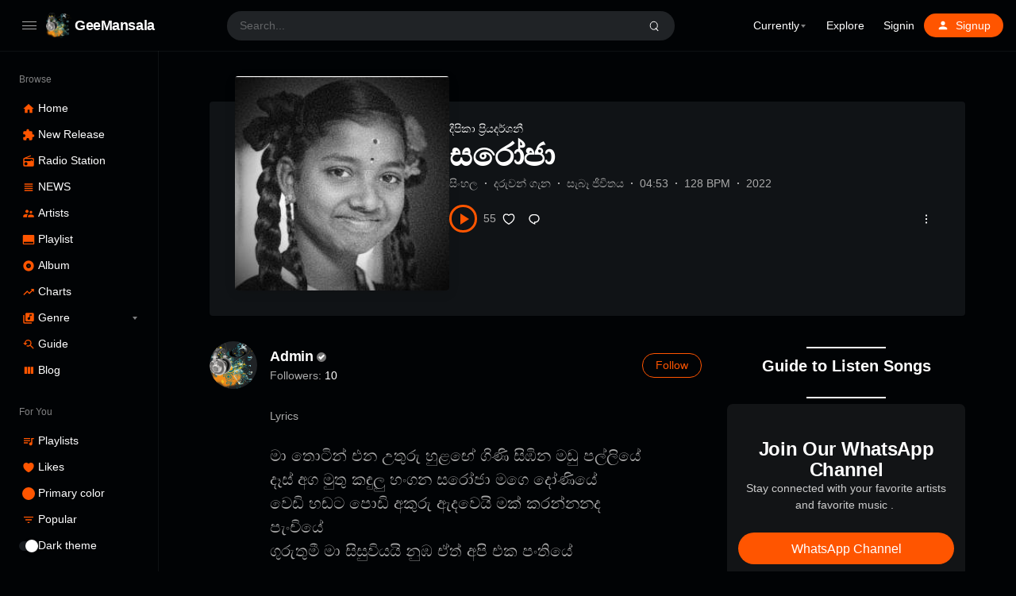

--- FILE ---
content_type: text/html; charset=UTF-8
request_url: https://geemansala.com/songs/saroja/
body_size: 34058
content:
<!doctype html><html lang="en-US" class="dark"><head><script data-no-optimize="1">var litespeed_docref=sessionStorage.getItem("litespeed_docref");litespeed_docref&&(Object.defineProperty(document,"referrer",{get:function(){return litespeed_docref}}),sessionStorage.removeItem("litespeed_docref"));</script> <meta charset="UTF-8" /><meta name="viewport" content="width=device-width, initial-scale=1, maximum-scale=1, shrink-to-fit=no" /><link rel="profile" href="https://gmpg.org/xfn/11" /><meta name='robots' content='index, follow, max-image-preview:large, max-snippet:-1, max-video-preview:-1' /><title>සරෝජා - GeeMansala</title><meta name="description" content="සරෝජා (Saroja) - දීපිකා ප්‍රියදර්ශනී මහත්මිය විසින් ගයන මෙම ගීය අහන්න මෙතන ක්ලික් කරන්න. Listen more songs by Deepika Priyadarshani." /><link rel="canonical" href="https://geemansala.com/songs/saroja/" /><meta property="og:locale" content="en_US" /><meta property="og:type" content="article" /><meta property="og:title" content="සරෝජා - GeeMansala" /><meta property="og:description" content="සරෝජා (Saroja) - දීපිකා ප්‍රියදර්ශනී මහත්මිය විසින් ගයන මෙම ගීය අහන්න මෙතන ක්ලික් කරන්න. Listen more songs by Deepika Priyadarshani." /><meta property="og:url" content="https://geemansala.com/songs/saroja/" /><meta property="og:site_name" content="GeeMansala" /><meta property="article:publisher" content="https://www.facebook.com/geemansalasongs/" /><meta property="article:modified_time" content="2022-04-29T02:49:08+00:00" /><meta property="og:image" content="https://geemansala.com/file/2022/04/saroja-1.jpg" /><meta property="og:image:width" content="252" /><meta property="og:image:height" content="252" /><meta property="og:image:type" content="image/jpeg" /><meta name="twitter:card" content="summary_large_image" /><meta name="twitter:site" content="@GMansala" /><meta name="twitter:label1" content="Est. reading time" /><meta name="twitter:data1" content="1 minute" /> <script type="application/ld+json" class="yoast-schema-graph">{"@context":"https://schema.org","@graph":[{"@type":"WebPage","@id":"https://geemansala.com/songs/saroja/","url":"https://geemansala.com/songs/saroja/","name":"සරෝජා - GeeMansala","isPartOf":{"@id":"https://geemansala.com/#website"},"primaryImageOfPage":{"@id":"https://geemansala.com/songs/saroja/#primaryimage"},"image":{"@id":"https://geemansala.com/songs/saroja/#primaryimage"},"thumbnailUrl":"https://geemansala.com/file/2022/04/saroja-1.jpg","datePublished":"2022-04-29T01:47:31+00:00","dateModified":"2022-04-29T02:49:08+00:00","description":"සරෝජා (Saroja) - දීපිකා ප්‍රියදර්ශනී මහත්මිය විසින් ගයන මෙම ගීය අහන්න මෙතන ක්ලික් කරන්න. Listen more songs by Deepika Priyadarshani.","breadcrumb":{"@id":"https://geemansala.com/songs/saroja/#breadcrumb"},"inLanguage":"en-US","potentialAction":[{"@type":"ReadAction","target":["https://geemansala.com/songs/saroja/"]}]},{"@type":"ImageObject","inLanguage":"en-US","@id":"https://geemansala.com/songs/saroja/#primaryimage","url":"https://geemansala.com/file/2022/04/saroja-1.jpg","contentUrl":"https://geemansala.com/file/2022/04/saroja-1.jpg","width":252,"height":252},{"@type":"BreadcrumbList","@id":"https://geemansala.com/songs/saroja/#breadcrumb","itemListElement":[{"@type":"ListItem","position":1,"name":"Home","item":"https://geemansala.com/"},{"@type":"ListItem","position":2,"name":"Stations","item":"https://geemansala.com/stations/"},{"@type":"ListItem","position":3,"name":"සරෝජා"}]},{"@type":"WebSite","@id":"https://geemansala.com/#website","url":"https://geemansala.com/","name":"GeeMansala","description":"Songs with Lyrics","publisher":{"@id":"https://geemansala.com/#organization"},"potentialAction":[{"@type":"SearchAction","target":{"@type":"EntryPoint","urlTemplate":"https://geemansala.com/?s={search_term_string}"},"query-input":{"@type":"PropertyValueSpecification","valueRequired":true,"valueName":"search_term_string"}}],"inLanguage":"en-US"},{"@type":"Organization","@id":"https://geemansala.com/#organization","name":"GeeMansala","url":"https://geemansala.com/","logo":{"@type":"ImageObject","inLanguage":"en-US","@id":"https://geemansala.com/#/schema/logo/image/","url":"https://geemansala.com/file/2022/03/cropped-geemansala-min.png","contentUrl":"https://geemansala.com/file/2022/03/cropped-geemansala-min.png","width":523,"height":523,"caption":"GeeMansala"},"image":{"@id":"https://geemansala.com/#/schema/logo/image/"},"sameAs":["https://www.facebook.com/geemansalasongs/","https://x.com/GMansala"]}]}</script> <link rel="alternate" title="oEmbed (JSON)" type="application/json+oembed" href="https://geemansala.com/wp-json/oembed/1.0/embed?url=https%3A%2F%2Fgeemansala.com%2Fsongs%2Fsaroja%2F" /><link rel="alternate" title="oEmbed (XML)" type="text/xml+oembed" href="https://geemansala.com/wp-json/oembed/1.0/embed?url=https%3A%2F%2Fgeemansala.com%2Fsongs%2Fsaroja%2F&#038;format=xml" /><style id='wp-img-auto-sizes-contain-inline-css'>img:is([sizes=auto i],[sizes^="auto," i]){contain-intrinsic-size:3000px 1500px}
/*# sourceURL=wp-img-auto-sizes-contain-inline-css */</style><style id="litespeed-ccss">.wp-block-button__link{align-content:center;box-sizing:border-box;display:inline-block;height:100%;text-align:center;width:100%;word-break:break-word}:where(.wp-block-button__link){border-radius:9999px;box-shadow:none;padding:calc(.667em + 2px) calc(1.333em + 2px);text-decoration:none}.wp-block-button.aligncenter{text-align:center}.wp-block-cover{align-items:center;background-position:50%;box-sizing:border-box;display:flex;justify-content:center;min-height:430px;overflow:hidden;overflow:clip;padding:1em;position:relative}.wp-block-cover .has-background-dim:not([class*=-background-color]){background-color:#000}.wp-block-cover .wp-block-cover__background{bottom:0;left:0;opacity:.5;position:absolute;right:0;top:0}.wp-block-cover .wp-block-cover__background.has-background-dim.has-background-dim-100{opacity:1}.wp-block-cover .wp-block-cover__inner-container{color:inherit;position:relative;width:100%}:where(.wp-block-cover:not(.has-text-color)){color:#fff}:root :where(.wp-block-cover h3:not(.has-text-color)){color:inherit}ul{box-sizing:border-box}.wp-block-separator{border:none;border-top:2px solid}.wp-block-spacer{clear:both}.entry-content{counter-reset:footnotes}:root{--wp--preset--font-size--normal:16px;--wp--preset--font-size--huge:42px}:root .has-very-light-gray-background-color{background-color:#eee}:root .has-very-dark-gray-color{color:#313131}.has-text-align-center{text-align:center}.aligncenter{clear:both}:where(figure){margin:0 0 1em}.wp-block-separator{border:none;border-bottom:2px solid;margin-left:auto;margin-right:auto}.wp-block-separator.has-alpha-channel-opacity{opacity:1}.wp-block-separator:not(.is-style-wide):not(.is-style-dots){width:100px}.wp-block-button__link{color:#fff;background-color:#32373c;border-radius:9999px;box-shadow:none;text-decoration:none;padding:calc(.667em + 2px) calc(1.333em + 2px);font-size:1.125em}.is-style-editorskit-rounded:not(.wp-block-image){border-radius:.5em;overflow:hidden}:root{--wp--preset--aspect-ratio--square:1;--wp--preset--aspect-ratio--4-3:4/3;--wp--preset--aspect-ratio--3-4:3/4;--wp--preset--aspect-ratio--3-2:3/2;--wp--preset--aspect-ratio--2-3:2/3;--wp--preset--aspect-ratio--16-9:16/9;--wp--preset--aspect-ratio--9-16:9/16;--wp--preset--color--black:#000000;--wp--preset--color--cyan-bluish-gray:#abb8c3;--wp--preset--color--white:#ffffff;--wp--preset--color--pale-pink:#f78da7;--wp--preset--color--vivid-red:#cf2e2e;--wp--preset--color--luminous-vivid-orange:#ff6900;--wp--preset--color--luminous-vivid-amber:#fcb900;--wp--preset--color--light-green-cyan:#7bdcb5;--wp--preset--color--vivid-green-cyan:#00d084;--wp--preset--color--pale-cyan-blue:#8ed1fc;--wp--preset--color--vivid-cyan-blue:#0693e3;--wp--preset--color--vivid-purple:#9b51e0;--wp--preset--gradient--vivid-cyan-blue-to-vivid-purple:linear-gradient(135deg,rgba(6,147,227,1) 0%,rgb(155,81,224) 100%);--wp--preset--gradient--light-green-cyan-to-vivid-green-cyan:linear-gradient(135deg,rgb(122,220,180) 0%,rgb(0,208,130) 100%);--wp--preset--gradient--luminous-vivid-amber-to-luminous-vivid-orange:linear-gradient(135deg,rgba(252,185,0,1) 0%,rgba(255,105,0,1) 100%);--wp--preset--gradient--luminous-vivid-orange-to-vivid-red:linear-gradient(135deg,rgba(255,105,0,1) 0%,rgb(207,46,46) 100%);--wp--preset--gradient--very-light-gray-to-cyan-bluish-gray:linear-gradient(135deg,rgb(238,238,238) 0%,rgb(169,184,195) 100%);--wp--preset--gradient--cool-to-warm-spectrum:linear-gradient(135deg,rgb(74,234,220) 0%,rgb(151,120,209) 20%,rgb(207,42,186) 40%,rgb(238,44,130) 60%,rgb(251,105,98) 80%,rgb(254,248,76) 100%);--wp--preset--gradient--blush-light-purple:linear-gradient(135deg,rgb(255,206,236) 0%,rgb(152,150,240) 100%);--wp--preset--gradient--blush-bordeaux:linear-gradient(135deg,rgb(254,205,165) 0%,rgb(254,45,45) 50%,rgb(107,0,62) 100%);--wp--preset--gradient--luminous-dusk:linear-gradient(135deg,rgb(255,203,112) 0%,rgb(199,81,192) 50%,rgb(65,88,208) 100%);--wp--preset--gradient--pale-ocean:linear-gradient(135deg,rgb(255,245,203) 0%,rgb(182,227,212) 50%,rgb(51,167,181) 100%);--wp--preset--gradient--electric-grass:linear-gradient(135deg,rgb(202,248,128) 0%,rgb(113,206,126) 100%);--wp--preset--gradient--midnight:linear-gradient(135deg,rgb(2,3,129) 0%,rgb(40,116,252) 100%);--wp--preset--font-size--small:13px;--wp--preset--font-size--medium:20px;--wp--preset--font-size--large:36px;--wp--preset--font-size--x-large:42px;--wp--preset--spacing--20:0.44rem;--wp--preset--spacing--30:0.67rem;--wp--preset--spacing--40:1rem;--wp--preset--spacing--50:1.5rem;--wp--preset--spacing--60:2.25rem;--wp--preset--spacing--70:3.38rem;--wp--preset--spacing--80:5.06rem;--wp--preset--shadow--natural:6px 6px 9px rgba(0, 0, 0, 0.2);--wp--preset--shadow--deep:12px 12px 50px rgba(0, 0, 0, 0.4);--wp--preset--shadow--sharp:6px 6px 0px rgba(0, 0, 0, 0.2);--wp--preset--shadow--outlined:6px 6px 0px -3px rgba(255, 255, 255, 1), 6px 6px rgba(0, 0, 0, 1);--wp--preset--shadow--crisp:6px 6px 0px rgba(0, 0, 0, 1)}.has-small-font-size{font-size:var(--wp--preset--font-size--small)!important}.has-medium-font-size{font-size:var(--wp--preset--font-size--medium)!important}img[data-dominant-color]:not(.has-transparency){background-color:var(--dominant-color)}:root{--loop-cols:5;--loop-xs-cols:2;--loop-rows:1;--loop-columns:max( var(--loop-cols) - 4, var(--loop-xs-cols) );--loop-grid-gap:1.5rem;--loop-row-gap:1rem;--loop-max-width:100%;--loop-min-width:0;--loop-line:1;--loop-line-height:1.3;--loop-ratio:1;--loop-radius:6px;--loop-center-width:70%;--loop-font-size:0.9375rem}.block-loop-item .entry-footer{width:100%;padding-left:0;padding-right:0}.block-loop-item .entry-footer{margin-bottom:1rem}.block-loop-item .entry-action .count{display:none}.block-loop-item .entry-action button{flex-shrink:0}.block-loop-item .count,.entry-meta .count{color:var(--text-secondary-color,#888);padding-inline-start:.5rem;-webkit-padding-start:.5rem}.block-loop-item .entry-footer{display:none;margin:0}.play-count{white-space:nowrap;display:inline-flex;align-items:center;white-space:nowrap}.play-count:before{display:inline-block;width:0;height:0;content:"";border-left:.5em solid;border-top:.3em solid #fff0;border-bottom:.3em solid #fff0;opacity:.5}.btn-play+.play-count:before{display:none}.m-auto{margin-left:auto;margin-right:auto}.h-auto{min-height:auto}.wp-block-cover{--y-gap:0}@media (max-width:576px){:root{--loop-grid-gap:1rem}}body{--progress-height:4px}:root{--plyr-control-spacing:1rem;--plyr-control-icon-size:1.125rem;--plyr-range-thumb-height:10px;--plyr-range-track-height:2px;--plyr-mini-player-height:160px;--plyr-cover-size:3rem;--plyr-audio-progress-buffered-background:rgba(155, 160, 165, 0.35);--plyr-video-progress-buffered-background:rgba(155, 160, 165, 0.35);--plyr-progress-loading-background:rgba(155, 160, 165, 0);--plyr-padding:calc(var(--plyr-cover-size)*.5 - var(--plyr-control-icon-size)*.5);--plyr-control-padding:0.75rem;--plyr-line:1;--plyr-line-height:calc(18/14);--plyr-aspect-ratio:16/9;--text-secondary-color:#888;--plyr-height:calc( var(--plyr-cover-size) + var(--plyr-control-padding)*2 )}body{margin:0}.btn-play-wrap{display:inline-flex;align-items:center}.btn-play{display:inline-flex;align-items:center;justify-content:center;grid-gap:.5rem;line-height:1}.btn-play:before{content:"";width:0;height:0;border:.5em solid #fff0;border-left-color:currentColor;border-left-width:.75em;border-right-width:0;margin-inline-start:.25em;-webkit-margin-start:.25em;display:inline-block;transform:rotate(var(--transform-rotate));box-sizing:border-box}.btn-play{padding:.75em;grid-gap:0;text-indent:-9999px;border-radius:100%}@media (min-width:961px){:root{--plyr-mini-player-height:225px}}@media (max-width:767px){:root{--plyr-cover-size:2.75rem;--plyr-control-spacing:0.75rem;--plyr-control-padding:0.5rem}}@media (max-width:600px){:root{--plyr-mini-player-height:90px}}body{--dropdown-menu-radius:0.25rem;--modal-radius:0.625rem;--dropdown-menu-width:10rem;--dropdown-menu-item-background:rgba(150,155,160,0.2);--more-line:2;--more-line-height:1.25rem;--fadeDirection:270}.dropdown-menu{position:absolute;top:100%;left:0;z-index:1000;display:none;float:left;min-width:var(--dropdown-menu-width,10rem);padding:.5rem 0;margin:.125rem 0 0;font-size:.875rem;color:#212529;list-style:none;background-color:#fff;background-clip:padding-box;border:1px solid rgb(0 0 0/.05);box-shadow:0 3px 5px rgb(0 0 0/.05);border-radius:var(--dropdown-menu-radius,.25rem);text-shadow:none;text-align:initial}.btn-comment,button.btn-like,button.btn-more{display:inline-flex;align-items:center;padding:.5rem;font-size:inherit;line-height:1;color:inherit;background-color:#fff0;border:none;outline:0;text-decoration:none}.btn-follow:not(.active){background-color:#fff0}.btn-follow .following{display:none}.btn-svg-icon{display:inline-flex}.btn-svg-icon svg{display:inline-block}.svg-icon{display:inline-flex}.entry-meta{display:flex;grid-gap:.5rem}.count:empty{display:none}.entry-info{display:flex;align-items:center;flex-wrap:wrap;margin-bottom:1rem}.entry-info a{text-decoration:none}.entry-info>span+span:before{display:inline-block;content:"·";color:var(--text-secondary-color);width:1.25rem;font-weight:700;text-align:center}.flex{width:1%;flex:1;min-width:1rem}.user-verified{display:inline-flex;font-size:clamp(16px,.75em,1.5rem);vertical-align:middle}.verified{width:.75em;height:.75em;min-width:10px;min-height:10px;display:inline-block;background-color:#777;color:#fff;position:relative;border-radius:50%;margin-inline-start:.25em;-webkit-margin-start:.25rem;display:inline-flex;align-items:center;justify-content:center}.verified:after{content:"";display:block;width:.425em;height:.25em;border-left:.1em solid currentColor;border-bottom:.1em solid currentColor;transform:translate(-50%,calc(-50% - .05em)) rotate(-45deg);position:absolute;left:50%;top:50%}.waveform{display:flex;align-items:center}.waveform .btn-play{border-width:3px;border-color:currentColor;font-size:1rem}.waveform-container{color:inherit;flex:1;position:relative;border-width:0}.sep-1{width:.5rem;flex-shrink:0}.station-copyright{color:#999}:root{--x-gap:5vw;--y-gap:1.5rem;--column-gap:0;--color-primary:#F50;--color-secondary:#065fd4;--color-grey-30:#fafbfc;--color-grey-40:#f7f8f9;--color-grey-50:#f1f2f3;--color-grey-60:#b1b2b3;--color-grey-70:#919293;--color-grey-80:#818383;--color-grey-100:#717273;--color-grey-200:#636567;--color-grey-300:#515355;--color-grey-400:#454749;--color-grey-500:#3a3c3e;--color-grey-600:#202326;--color-grey-700:#101316;--color-grey-800:#010305;--box-shadow:0 1px 1px rgba(130,140,150,0.1), 0 -1px 0px rgba(120,130,140,0.05);--border-radius:0.5rem;--button-radius:2rem;--input-radius:0.25rem;--font-size:0.875rem;--line-height:1.5;--font-article-size:1rem;--font-weight-heading:600;--color-border:rgba(150,155,160,0.25);--plyr-color-main:var(--color-primary);--navbar-height:4rem;--adminbar-height:0rem;--open-player-height:0rem;--mobile-menu-height:0rem;--mobile-menu-icon-width:1.25rem;--mobile-menu-icon-height:1.625rem;--mobile-menu-font-size:0.625rem;--side-width:12.5rem;--side-folded-width:5rem;--side-icon-width:1.5rem;--side-icon-height:1rem;--side-menu-gap:1.5rem;--side-menu-item-height:1.5rem;--side-menu-item-grid-gap:0.75rem;--side-menu-item-row-gap:0;--sidebar-width:18.75rem;--content-width:60rem;--content-margin-top:var(--navbar-height);--body-bg-color:#fff;--text-color:#212529;--text-secondary-color:#888;--offcanvas:-100%;--transform-rotate:0}*,*::before,*::after{box-sizing:border-box}html{font-family:sans-serif;line-height:1.15;-webkit-text-size-adjust:100%}article,aside,figure,header,main,nav{display:block}body{margin:0;font-family:-apple-system,BlinkMacSystemFont,"Segoe UI",Roboto,"Helvetica Neue",Arial,"Noto Sans",sans-serif,"Apple Color Emoji","Segoe UI Emoji","Segoe UI Symbol","Noto Color Emoji";overflow-x:hidden;color:var(--text-color);background-color:var(--body-bg-color);font-size:var(--font-size);font-weight:var(--font-weight,400);line-height:var(--line-height,1.5);--wp--preset--font-size--large:calc(18px+2.5vw);--wp--preset--font-size--x-large:calc(24px+4.5vw)}hr{box-sizing:content-box;height:0;overflow:visible}p{margin-top:0;margin-bottom:1.5rem}ul{margin-top:0;margin-bottom:1rem}li>ul,li>ul{margin-bottom:0}strong{font-weight:600}a{color:inherit;text-decoration:none;background-color:#fff0}figure{margin:0 0 2rem 0}img{max-width:100%;height:auto;vertical-align:middle;border-style:none;border-radius:inherit}svg{overflow:hidden;vertical-align:middle}label{display:inline-block;margin-bottom:.5rem}button{border-radius:0}input,button{margin:0;font-family:inherit;font-size:inherit;line-height:inherit}button,input{overflow:visible}button{text-transform:none}button{-webkit-appearance:button}button::-moz-focus-inner{padding:0;border-style:none}input[type="checkbox"]{box-sizing:border-box;padding:0}[type="search"]{outline-offset:-2px;-webkit-appearance:none}[type="search"]::-webkit-search-decoration{-webkit-appearance:none}::-webkit-file-upload-button{font:inherit;-webkit-appearance:button}h1,h3{margin-top:0;margin-bottom:var(--y-gap);font-weight:var(--font-weight-heading);letter-spacing:-.0125em;line-height:1.1}h1{font-size:2.5rem}h3{font-size:1.5rem}.aligncenter{clear:both;display:block;margin-left:auto;margin-right:auto}.entry-content:before,.entry-content:after,.site-header:before,.site-header:after,.site-content:before,.site-content:after{content:"";display:table;table-layout:fixed}.entry-content:after,.site-header:after,.site-content:after{clear:both}.updated:not(.published){display:none}.entry-title,.user-title{-webkit-hyphens:auto;-moz-hyphens:auto;-ms-hyphens:auto;hyphens:auto;word-break:break-word;word-wrap:break-word}.custom-logo-link{display:inline-block}.button,button,input{position:relative;align-items:center;font-weight:500;color:inherit;border:1px solid var(--color-border);background-color:#fff;border-radius:var(--input-radius,.25rem);font-size:.875rem;padding:.5rem .75rem;height:2.5rem;line-height:1.5;outline:none}.button,button{color:#333;display:inline-flex;text-align:center;padding:.53125rem 1.25rem;border-radius:var(--button-radius);height:auto}[disabled]{opacity:.5}input[type="checkbox"]{width:18px;min-width:18px;height:18px;margin-inline-end:.5rem;-webkit-margin-end:.5rem;vertical-align:middle;display:inline-block;padding:0;text-align:center;line-height:0;border-color:var(--text-secondary-color);border-radius:2px;border-width:2px;-webkit-appearance:none;-moz-appearance:none;appearance:none}input[type="checkbox"]:before{content:"";display:block;position:absolute;left:50%;top:50%;border-radius:inherit;width:10px;height:10px;background-color:currentColor;transform:translate(-50%,-50%) scale(0)}form label{color:var(--text-secondary-color);font-size:.875rem;display:inline-block;margin:0 0 .5rem 0}.btn-follow{border-color:currentColor}.search-form{display:flex;align-items:center;margin-bottom:2rem}.search-form label{margin-bottom:0}.site-header .search-form{display:flex;flex:10;align-items:center;background-color:#f7f8f9;border-radius:2rem;padding:0 .5rem;position:relative}.site-header .search-form input{border:0;outline:0!important;box-shadow:none!important;color:inherit;display:block;flex:1;width:1%;height:1.5rem;padding:0 .5rem;background-color:transparent!important}.site-header .search-form label{margin:0}.site-header .search-form .dropdown-menu:empty{display:none}.site-header .search-form .dropdown-menu{width:100%;left:0;top:100%!important;transform:none!important;min-width:240px;max-height:300px;overflow-y:auto;-webkit-overflow-scrolling:touch;overflow:-moz-scrollbars-none;-ms-overflow-style:none}nav ul{list-style:none;padding:0;margin:0}.nav,.nav ul{margin:0;padding:0;list-style:none}.nav{display:flex;flex-wrap:nowrap;-webkit-overflow-scrolling:touch;overflow:-moz-scrollbars-none;-ms-overflow-style:none}.nav::-webkit-scrollbar{display:none}.nav li{position:relative;float:none;display:flex;flex-direction:column}.nav li>a{display:flex;align-items:center;padding:.375rem .75rem;position:relative}.nav ul a{white-space:normal}.nav .sub-menu{display:none;font-weight:400;font-size:max(90%,13px)}.nav .menu-item-has-children:before,.nav .menu-item-has-children>a:after{content:"";display:block;position:absolute;z-index:1;top:0;right:0;width:2rem;height:100%;opacity:.5}.nav .menu-item-has-children>a:after{position:static;width:0;height:0;top:50%;margin:1px 2px 0 2px;border-color:currentColor #fff0 #fff0;border-style:solid;border-width:4px 3px 0;background-color:#fff0;opacity:.5;z-index:0}.nav .svg-icon+span{margin-inline-start:.5rem;-webkit-margin-start:.5rem}.nav li.btn-link a{position:relative;color:#fff!important;padding:.125rem 1rem;background-color:var(--text-secondary-color);border-radius:var(--button-radius,2rem);min-height:30px}.site-header{font-size:.875rem;left:0;right:0;top:var(--adminbar-height);z-index:1000;position:fixed;background-color:#fff;box-shadow:var(--box-shadow)}.site-header .nav{min-height:var(--navbar-height)}.site-header .nav>li{flex-direction:row;align-items:center}.site-header .sub-menu{position:absolute;background-color:var(--sub-menu-color,#fff);right:50%;transform:translate(50%,0);top:100%;min-width:10rem;padding:.5rem 0;border-radius:var(--border-radius);line-height:1.5;box-shadow:0 10px 30px rgb(0 0 0/.1)}.site-header .sub-menu a{padding-left:1rem;padding-right:1rem}.site-header .sub-menu .sub-menu{transform:none;right:100%;top:-.5rem}.site-header .navbar-menu .nav{display:none}.header-container{padding:0 1rem;position:relative}.site-navbar{display:flex;align-items:center;min-height:var(--navbar-height)}.site-brand{display:flex;align-items:center;min-height:var(--navbar-height)}.menu-toggle{display:flex;align-items:center;align-self:stretch;padding:.75rem;margin:0}.site-title{margin:0 .25rem;font-size:1.15rem;line-height:1.2;font-weight:600;letter-spacing:-.023em;color:inherit}.site-logo{display:inline-flex;align-items:center;line-height:0}.site-logo img{width:auto;height:var(--site-logo-height,2rem)}.site-sidebar{--icon-width:0rem;background-color:#fff;border-right:1px solid rgb(130 140 150/.1);width:var(--side-width);padding-top:1rem;flex-shrink:0;position:fixed;z-index:990;left:0;top:calc(var(--adminbar-height) + var(--navbar-height));bottom:0;overflow-y:auto;scrollbar-width:none;-ms-overflow-style:none;-webkit-overflow-scrolling:touch}.site-sidebar .site-brand{display:none;padding:0 calc(var(--side-menu-gap) - 0.5rem);align-items:center}.site-sidebar::-webkit-scrollbar{width:0;height:0}.site-sidebar .svg-icon{width:var(--icon-width,24px);height:var(--icon-height,16px);flex-shrink:0}.site-sidebar .menu-has-icon{--icon-width:var(--side-icon-width);--icon-height:var(--side-icon-height)}.site-sidebar .nav{flex-direction:column;grid-gap:var(--side-menu-item-row-gap)}.site-sidebar .nav a{display:flex;grid-gap:var(--side-menu-item-grid-gap);min-height:var(--side-menu-item-height);padding:.375rem 0}.site-sidebar .nav a span{margin:0}.site-sidebar .theme-color i{margin:calc(var(--side-icon-height)/2 - 0.5rem) calc(var(--side-icon-width)/2 - 0.5rem)}.site-sidebar .theme-switch i{margin:calc(var(--side-icon-height)/2 - 0.375rem) calc(var(--side-icon-width)/2 - 0.75rem)}.site-sidebar .theme-color,.site-sidebar .theme-switch{grid-gap:var(--side-menu-item-grid-gap)}.site-sidebar .sub-menu a{--padding:calc( var(--icon-width) + var(--side-menu-item-grid-gap) );padding-inline-start:var(--padding);-webkit-padding-start:var(--padding)}.site-sidebar .menu-item-has-children{padding:0!important}.site-sidebar .menu-item-has-children>a:after{margin-inline-start:auto;-webkit-margin-start:auto}.site-sidebar .menu-header{padding:.5rem 0;opacity:.5;font-size:.85em}.site-sidebar li~.menu-header{padding-top:1.5rem}.site-sidebar .menu-header a{padding:0}.site-sidebar .nav{padding:0 var(--side-menu-gap)}.site-content{margin-top:var(--content-margin-top);min-height:calc(100vh - var(--navbar-height) - var(--adminbar-height) - var(--open-player-height) - var(--mobile-menu-height))}.entry-meta{display:flex;align-items:center;flex-wrap:wrap;grid-gap:var(--entry-meta-grid-gap,1rem);margin-bottom:var(--y-gap)}.entry-info{display:flex;align-items:center;flex-wrap:wrap;margin-bottom:1rem}.entry-info>span+span:before{display:inline-block;content:"·";color:var(--text-secondary-color);width:1.25rem;font-weight:700;text-align:center}.avatar{display:block;position:relative;border-radius:50%;flex-shrink:0;background-color:#666;color:#fff}.avatar:before{content:"";display:block;padding-top:100%}.count{color:var(--text-secondary-color);font-weight:500}.count:empty{display:none}.user-bio{display:flex;width:100%;font-size:14px;margin-bottom:var(--y-gap)}.user-bio .user-follower span{color:var(--text-secondary-color)}.user-bio .user-follower .count{color:inherit}.user-avatar{flex-shrink:0;display:inline-flex;align-items:flex-start}.user-avatar .avatar{width:3.75rem}.user-avatar:after,.user-title h3:after{content:"";display:inline-block;width:1rem}.user-title{text-transform:capitalize;display:flex;align-items:center}.user-info{flex:1;display:flex;flex-wrap:wrap;align-items:center}.user-info .user-title>h3{font-size:1.1rem;margin:.25rem 0;display:flex;align-items:center}.user-bio .btn-follow{padding:.25rem 1rem}#cancel-comment-reply-link{padding-inline-start:.75rem;-webkit-padding-start:.75rem}#commentform-state{display:none}#cancel-comment-reply-link{position:absolute;top:-1.5rem;color:#999;font-size:13px}.comment-respond .must-log-in+button{display:none}#icon-nav,#icon-search{line-height:0;padding:.5rem;margin:0;text-align:center;color:inherit;margin:0;white-space:nowrap}#icon-nav{display:none}i.icon-nav,i.icon-nav:before,i.icon-nav:after{content:"";display:inline-block;position:relative;height:1px;width:18px;border-radius:2px;background-color:var(--text-secondary-color,currentcolor)}i.icon-nav:before{position:absolute;left:0;top:-.3125em}i.icon-nav:after{position:absolute;left:0;bottom:-.3125em}i.icon-search{position:relative;display:inline-block;vertical-align:middle;width:1.5em;height:1.5em}i.icon-search:before,i.icon-search:after{content:"";position:absolute;width:25%;height:1px;border-radius:1px;background-color:currentColor;left:50%;top:50%;transform:translate(-50%,-50%)}i.icon-search:before{width:50%;height:50%;border-radius:100%;border:1px solid currentColor;background-color:#fff0}i.icon-search:after{transform:rotate(45deg);transform-origin:left top;left:62.5%;top:62.5%}#menu-state,#search-state{display:none}.theme-color,.theme-switch{display:inline-flex;align-items:center;margin:0}.theme-color i{display:inline-block;position:relative;width:1rem;height:1rem;padding:0;margin:0 .25rem;border-radius:50%;flex-shrink:0}.theme-switch i{display:inline-block;position:relative;width:1.5rem;height:.75rem;border-radius:2rem;background-color:rgb(120 130 140/.2);line-height:1;flex-shrink:0}.theme-switch i:before{content:"";display:block;opacity:1;width:1rem;height:1rem;margin-top:-2px;background-color:#fff;box-shadow:0 2px 5px 0 rgb(0 0 0/.26);position:absolute;border-radius:2rem;left:0}.dark .theme-switch i:before{left:.5rem}.flex{width:1%;flex:1;min-width:1rem}.wp-block-button__link{line-height:1}ul{padding-inline-start:1.5rem;-webkit-padding-start:1.5rem}ul{list-style:disc}.wp-block-separator{border-color:rgb(150 160 170/.2)}.site-main>.entry>.entry-header-container,.site-main>.entry>.entry-content>*:not(.alignwide):not(.alignfull):not(.alignleft):not(.alignright):not(.is-style-wide){width:calc(100% - var(--x-gap)*2);max-width:var(--content-width);margin-left:auto;margin-right:auto}.entry-header{margin-top:calc(var(--y-gap)*2)}.entry-footer{margin-bottom:calc(var(--y-gap)*2)}.entry-artist a:after{display:none}.entry-content>*{word-wrap:break-word;margin-bottom:var(--y-gap)}.menu-mega .menu-item-has-children>a{font-weight:700}.dark,.dark body{--text-color:#fff;--text-secondary-color:#aaa;--body-bg-color:var(--color-grey-800);--tooltip-color:var(--color-grey-500);--sub-menu-color:var(--color-grey-600)}.dark .site-header,.dark .site-header .search-form,.dark .site-sidebar{background-color:inherit}.dark .dropdown-menu,.dark .button:not(.button-primary){color:#fff;background-color:var(--color-grey-600)}.dark h1,.dark h3{color:inherit}.dark input:not([type="range"]):not([type="button"]):not([type="submit"]):not([type="reset"]):not([type="checkbox"]):not([type="radio"]),.dark input[type="checkbox"]{background-color:#fff0}.site-logo,.btn-follow{color:var(--color-primary)}.waveform .waveform-container{border-color:var(--color-primary)}.theme-color i,.nav li.btn-link a,.btn-primary a{color:#fff!important;background-color:var(--color-primary)!important}.backdrop{transform:translate3d(0,0,0);transform-origin:top right;position:fixed;z-index:980;top:0;right:0;left:0;height:0;display:flex;background-color:inherit}.backdrop i{display:flex;flex:1;flex-shrink:0;background-color:inherit;background-clip:padding-box}.backdrop i:before,.backdrop i:after{flex:1;flex-shrink:0;background-color:inherit;content:"";display:block;height:100vh;transform:translate3d(0,0,0) scaleX(0);transform-origin:right center;border-left:1px solid rgb(150 160 170/.1)}.entry-header-container>.entry-header .entry-title{clip-path:polygon(0 0,100%0,100% 120%,0 120%);transform:translate3d(0,0,0)}@media (min-width:360px){.site-header .navbar-menu .nav{display:flex}.site-header .nav>li.menu-has-icon{min-width:2.5rem;justify-content:center}}@media (max-width:359px){.user-info{display:block}}@media (min-width:600px){.site-header .search-form{margin:0 1rem}}@media (max-width:599px){.site-header .search-form{flex:inherit;margin:0 .5rem;background-color:#fff0;padding:0;margin:0}.site-header .search-form input{display:none}.site-header .flex~.flex{display:none}}@media (max-width:781px){h1.entry-title{font-size:2rem}.site-brand{min-width:auto}.site-sidebar{transform:translate3d(var(--offcanvas),0,0)}.site-sidebar .site-brand{display:flex;align-items:center}.site-header .nav>.menu-has-icon>a>span{display:none}.site-header .menu-has-icon.btn-link a{padding-left:0;padding-right:0;min-width:30px;text-align:center;justify-content:center}#icon-nav{display:block;padding:0 .5rem;font-size:12px;min-height:var(--navbar-height);line-height:var(--navbar-height)}.site-header .menu-navbar-container{height:0;overflow:hidden;position:absolute;right:0;left:0;top:100%;background-color:var(--sub-menu-color,#fff);-webkit-overflow-scrolling:touch;overflow:-moz-scrollbars-none;-ms-overflow-style:none}.site-header .navbar-menu .nav{padding:0;border-radius:0;min-width:10rem;display:block;opacity:0;transform:translate3d(0,1rem,0)}.site-header .navbar-menu .nav li{flex-direction:column;align-items:stretch}.site-header .navbar-menu .nav a{padding:.75rem 1rem}.site-header .navbar-menu .nav>li>a{border-top:1px solid rgb(140 150 160/.1)}.site-header nav .menu-item-has-children>a:after{margin-inline-start:auto;-webkit-margin-start:auto}}@media (min-width:782px){.site-sidebar~.site-content{margin-inline-start:var(--side-width);-webkit-margin-start:var(--side-width)}.site-header .search-form{margin:0 2rem;max-width:40rem}.menu-mega .sub-menu .sub-menu{display:block;position:static;padding:0;box-shadow:none}.menu-mega>.sub-menu>li{width:10rem}.menu-mega-3>.sub-menu{width:31rem!important}.nav .menu-item-has-children.no-toggle>a:after{display:none}}@media (min-width:992px){h1{font-size:3rem}.with-sidebar .content-area,.with-sidebar .entry-content-wrap{display:flex}.with-sidebar .site-main,.with-sidebar .entry-content-inner{flex:1;width:1%}.sidebar{flex-shrink:0;width:var(--sidebar-width);margin-inline-start:2rem;-webkit-margin-start:2rem}}@media (min-width:1660px){.site-header .site-brand+.flex{flex:2}}body{--body-bg-color:var(--color-grey-40)}.btn-play{border-color:rgb(0 0 0/.1);background-clip:padding-box;box-shadow:none}.btn-play-waveform{background-color:#fff0}.btn-play-wrap .btn-play{color:var(--color-primary);background-color:#fff0;border-width:0}.waveform .btn-play{color:#aaa;border-width:0}.btn-play-wrap .btn-play:after,.btn-play-waveform:after{content:"";position:absolute;width:100%;height:100%;top:0;left:0;border-radius:100%;border:3px solid currentColor}.block-loop-item .post-thumbnail button{position:absolute;right:0;bottom:0;margin:12px}.block-loop-item .post-thumbnail .btn-like{display:none}.header-station{display:flex;grid-gap:2rem;flex-wrap:wrap;margin:4rem 5vw 2rem 5vw;padding:1.5rem 2rem 2rem;background-color:#fff;box-shadow:0 1px 2px rgb(0 0 0/.05),0-1px 0 rgb(0 0 0/.015);border-radius:4px}.header-station h1{font-size:2.5rem;margin-bottom:.25rem}.header-station .entry-meta{--entry-meta-grid-gap:0.5rem}.entry-header-container>.post-thumbnail{position:relative;padding:0;width:270px;flex-shrink:0;margin:0;border-radius:4px;align-self:flex-start;background-color:rgb(110 120 130/.2);opacity:1;transform:translate3d(0,0,0);margin-top:-3.5rem;box-shadow:0 3px 14px rgb(0 0 0/.1)}.entry-header-container .post-thumbnail:after{padding-top:100%;min-height:auto;content:"";width:100%;display:block}.entry-header-container .post-thumbnail img{border-radius:inherit;position:absolute;width:100%;height:100%;object-fit:cover}.header-station .waveform{width:100%;margin-bottom:0}.header-station .entry-header{margin-top:0;flex:1}.entry-info{color:var(--text-secondary-color)}.dark .header-station{color:#fff;background-color:var(--color-grey-700)}.site-sidebar .menu-item:not(.btn-link) svg{color:var(--color-primary)}.sidebar-inner{position:-webkit-sticky;position:sticky;top:6rem;z-index:1}.station-content{color:#555;margin-bottom:1rem}.dark .station-content{color:var(--text-secondary-color)}.dark .dropdown-menu,.dark .avatar{background-color:var(--color-grey-600)}@media (max-width:599px){.header-station{flex-direction:column;justify-content:center;margin-top:5vw;padding:1.5rem}.header-station>.entry-header{text-align:center;margin:0}.header-station .entry-meta,.header-station .entry-title{justify-content:center}.header-station .entry-info{justify-content:center}.header-station>.post-thumbnail{width:80%;align-self:center;margin:0 auto}.site-title{font-size:1rem;line-height:1}}@media (min-width:600px){.entry-header-container .entry-meta .btn-more{margin-inline-start:auto;-webkit-margin-start:auto}.dark .site-header .search-form{background-color:var(--color-grey-600)}}@media (min-width:480px){.station-content{margin-left:4.75rem;margin-right:4.75rem}}@media (max-width:781px){.header-container{padding-left:.5rem;padding-right:.5rem}.site-sidebar{top:0;width:300px}.header-station h1{font-size:2rem}}@media (min-width:600px) and (max-width:781px){.header-station>.post-thumbnail{width:230px}}@media (min-width:782px) and (max-width:991px){.primary-menu-has-icon{--side-width:var(--side-folded-width)}.primary-menu-has-icon .site-sidebar .site-title{display:none}.primary-menu-has-icon .site-sidebar .menu-header{padding:1rem .5rem;font-size:10px;text-align:center}.primary-menu-has-icon .site-sidebar .nav .menu-item-has-children>a:after{display:none}.primary-menu-has-icon .site-sidebar .nav .sub-menu{display:none!important}.primary-menu-has-icon .site-sidebar .nav a{text-align:center;justify-content:center}.primary-menu-has-icon .site-sidebar .nav a span{display:none;position:absolute;background-color:var(--color-grey-400);color:#eee;border-radius:3px;font-size:10px;line-height:1;bottom:100%;left:50%;transform:translate(-50%,0);padding:4px 6px;margin:0}.primary-menu-has-icon .site-sidebar .nav a span:after{content:"";width:0;height:0;position:absolute;bottom:-3px;left:50%;margin-left:-3px;border-color:var(--color-grey-400) #fff0 #fff0 #fff0;border-style:solid;border-width:5px 4px 0 4px;background-color:#fff0}}</style><link rel="preload" data-asynced="1" data-optimized="2" as="style" onload="this.onload=null;this.rel='stylesheet'" href="https://geemansala.com/inc/litespeed/ucss/1cd6e6b4dd6f8b22f8f99638442389bb.css?ver=95fdb" /><script data-optimized="1" type="litespeed/javascript" data-src="https://geemansala.com/ext/litespeed-cache/assets/js/css_async.min.js"></script> <style id='wp-block-button-inline-css'>.wp-block-button__link{align-content:center;box-sizing:border-box;cursor:pointer;display:inline-block;height:100%;text-align:center;word-break:break-word}.wp-block-button__link.aligncenter{text-align:center}.wp-block-button__link.alignright{text-align:right}:where(.wp-block-button__link){border-radius:9999px;box-shadow:none;padding:calc(.667em + 2px) calc(1.333em + 2px);text-decoration:none}.wp-block-button[style*=text-decoration] .wp-block-button__link{text-decoration:inherit}.wp-block-buttons>.wp-block-button.has-custom-width{max-width:none}.wp-block-buttons>.wp-block-button.has-custom-width .wp-block-button__link{width:100%}.wp-block-buttons>.wp-block-button.has-custom-font-size .wp-block-button__link{font-size:inherit}.wp-block-buttons>.wp-block-button.wp-block-button__width-25{width:calc(25% - var(--wp--style--block-gap, .5em)*.75)}.wp-block-buttons>.wp-block-button.wp-block-button__width-50{width:calc(50% - var(--wp--style--block-gap, .5em)*.5)}.wp-block-buttons>.wp-block-button.wp-block-button__width-75{width:calc(75% - var(--wp--style--block-gap, .5em)*.25)}.wp-block-buttons>.wp-block-button.wp-block-button__width-100{flex-basis:100%;width:100%}.wp-block-buttons.is-vertical>.wp-block-button.wp-block-button__width-25{width:25%}.wp-block-buttons.is-vertical>.wp-block-button.wp-block-button__width-50{width:50%}.wp-block-buttons.is-vertical>.wp-block-button.wp-block-button__width-75{width:75%}.wp-block-button.is-style-squared,.wp-block-button__link.wp-block-button.is-style-squared{border-radius:0}.wp-block-button.no-border-radius,.wp-block-button__link.no-border-radius{border-radius:0!important}:root :where(.wp-block-button .wp-block-button__link.is-style-outline),:root :where(.wp-block-button.is-style-outline>.wp-block-button__link){border:2px solid;padding:.667em 1.333em}:root :where(.wp-block-button .wp-block-button__link.is-style-outline:not(.has-text-color)),:root :where(.wp-block-button.is-style-outline>.wp-block-button__link:not(.has-text-color)){color:currentColor}:root :where(.wp-block-button .wp-block-button__link.is-style-outline:not(.has-background)),:root :where(.wp-block-button.is-style-outline>.wp-block-button__link:not(.has-background)){background-color:initial;background-image:none}
/*# sourceURL=https://geemansala.com/other/blocks/button/style.min.css */</style><style id='wp-block-heading-inline-css'>h1:where(.wp-block-heading).has-background,h2:where(.wp-block-heading).has-background,h3:where(.wp-block-heading).has-background,h4:where(.wp-block-heading).has-background,h5:where(.wp-block-heading).has-background,h6:where(.wp-block-heading).has-background{padding:1.25em 2.375em}h1.has-text-align-left[style*=writing-mode]:where([style*=vertical-lr]),h1.has-text-align-right[style*=writing-mode]:where([style*=vertical-rl]),h2.has-text-align-left[style*=writing-mode]:where([style*=vertical-lr]),h2.has-text-align-right[style*=writing-mode]:where([style*=vertical-rl]),h3.has-text-align-left[style*=writing-mode]:where([style*=vertical-lr]),h3.has-text-align-right[style*=writing-mode]:where([style*=vertical-rl]),h4.has-text-align-left[style*=writing-mode]:where([style*=vertical-lr]),h4.has-text-align-right[style*=writing-mode]:where([style*=vertical-rl]),h5.has-text-align-left[style*=writing-mode]:where([style*=vertical-lr]),h5.has-text-align-right[style*=writing-mode]:where([style*=vertical-rl]),h6.has-text-align-left[style*=writing-mode]:where([style*=vertical-lr]),h6.has-text-align-right[style*=writing-mode]:where([style*=vertical-rl]){rotate:180deg}
/*# sourceURL=https://geemansala.com/other/blocks/heading/style.min.css */</style><style id='wp-block-image-inline-css'>.wp-block-image>a,.wp-block-image>figure>a{display:inline-block}.wp-block-image img{box-sizing:border-box;height:auto;max-width:100%;vertical-align:bottom}@media not (prefers-reduced-motion){.wp-block-image img.hide{visibility:hidden}.wp-block-image img.show{animation:show-content-image .4s}}.wp-block-image[style*=border-radius] img,.wp-block-image[style*=border-radius]>a{border-radius:inherit}.wp-block-image.has-custom-border img{box-sizing:border-box}.wp-block-image.aligncenter{text-align:center}.wp-block-image.alignfull>a,.wp-block-image.alignwide>a{width:100%}.wp-block-image.alignfull img,.wp-block-image.alignwide img{height:auto;width:100%}.wp-block-image .aligncenter,.wp-block-image .alignleft,.wp-block-image .alignright,.wp-block-image.aligncenter,.wp-block-image.alignleft,.wp-block-image.alignright{display:table}.wp-block-image .aligncenter>figcaption,.wp-block-image .alignleft>figcaption,.wp-block-image .alignright>figcaption,.wp-block-image.aligncenter>figcaption,.wp-block-image.alignleft>figcaption,.wp-block-image.alignright>figcaption{caption-side:bottom;display:table-caption}.wp-block-image .alignleft{float:left;margin:.5em 1em .5em 0}.wp-block-image .alignright{float:right;margin:.5em 0 .5em 1em}.wp-block-image .aligncenter{margin-left:auto;margin-right:auto}.wp-block-image :where(figcaption){margin-bottom:1em;margin-top:.5em}.wp-block-image.is-style-circle-mask img{border-radius:9999px}@supports ((-webkit-mask-image:none) or (mask-image:none)) or (-webkit-mask-image:none){.wp-block-image.is-style-circle-mask img{border-radius:0;-webkit-mask-image:url('data:image/svg+xml;utf8,<svg viewBox="0 0 100 100" xmlns="http://www.w3.org/2000/svg"><circle cx="50" cy="50" r="50"/></svg>');mask-image:url('data:image/svg+xml;utf8,<svg viewBox="0 0 100 100" xmlns="http://www.w3.org/2000/svg"><circle cx="50" cy="50" r="50"/></svg>');mask-mode:alpha;-webkit-mask-position:center;mask-position:center;-webkit-mask-repeat:no-repeat;mask-repeat:no-repeat;-webkit-mask-size:contain;mask-size:contain}}:root :where(.wp-block-image.is-style-rounded img,.wp-block-image .is-style-rounded img){border-radius:9999px}.wp-block-image figure{margin:0}.wp-lightbox-container{display:flex;flex-direction:column;position:relative}.wp-lightbox-container img{cursor:zoom-in}.wp-lightbox-container img:hover+button{opacity:1}.wp-lightbox-container button{align-items:center;backdrop-filter:blur(16px) saturate(180%);background-color:#5a5a5a40;border:none;border-radius:4px;cursor:zoom-in;display:flex;height:20px;justify-content:center;opacity:0;padding:0;position:absolute;right:16px;text-align:center;top:16px;width:20px;z-index:100}@media not (prefers-reduced-motion){.wp-lightbox-container button{transition:opacity .2s ease}}.wp-lightbox-container button:focus-visible{outline:3px auto #5a5a5a40;outline:3px auto -webkit-focus-ring-color;outline-offset:3px}.wp-lightbox-container button:hover{cursor:pointer;opacity:1}.wp-lightbox-container button:focus{opacity:1}.wp-lightbox-container button:focus,.wp-lightbox-container button:hover,.wp-lightbox-container button:not(:hover):not(:active):not(.has-background){background-color:#5a5a5a40;border:none}.wp-lightbox-overlay{box-sizing:border-box;cursor:zoom-out;height:100vh;left:0;overflow:hidden;position:fixed;top:0;visibility:hidden;width:100%;z-index:100000}.wp-lightbox-overlay .close-button{align-items:center;cursor:pointer;display:flex;justify-content:center;min-height:40px;min-width:40px;padding:0;position:absolute;right:calc(env(safe-area-inset-right) + 16px);top:calc(env(safe-area-inset-top) + 16px);z-index:5000000}.wp-lightbox-overlay .close-button:focus,.wp-lightbox-overlay .close-button:hover,.wp-lightbox-overlay .close-button:not(:hover):not(:active):not(.has-background){background:none;border:none}.wp-lightbox-overlay .lightbox-image-container{height:var(--wp--lightbox-container-height);left:50%;overflow:hidden;position:absolute;top:50%;transform:translate(-50%,-50%);transform-origin:top left;width:var(--wp--lightbox-container-width);z-index:9999999999}.wp-lightbox-overlay .wp-block-image{align-items:center;box-sizing:border-box;display:flex;height:100%;justify-content:center;margin:0;position:relative;transform-origin:0 0;width:100%;z-index:3000000}.wp-lightbox-overlay .wp-block-image img{height:var(--wp--lightbox-image-height);min-height:var(--wp--lightbox-image-height);min-width:var(--wp--lightbox-image-width);width:var(--wp--lightbox-image-width)}.wp-lightbox-overlay .wp-block-image figcaption{display:none}.wp-lightbox-overlay button{background:none;border:none}.wp-lightbox-overlay .scrim{background-color:#fff;height:100%;opacity:.9;position:absolute;width:100%;z-index:2000000}.wp-lightbox-overlay.active{visibility:visible}@media not (prefers-reduced-motion){.wp-lightbox-overlay.active{animation:turn-on-visibility .25s both}.wp-lightbox-overlay.active img{animation:turn-on-visibility .35s both}.wp-lightbox-overlay.show-closing-animation:not(.active){animation:turn-off-visibility .35s both}.wp-lightbox-overlay.show-closing-animation:not(.active) img{animation:turn-off-visibility .25s both}.wp-lightbox-overlay.zoom.active{animation:none;opacity:1;visibility:visible}.wp-lightbox-overlay.zoom.active .lightbox-image-container{animation:lightbox-zoom-in .4s}.wp-lightbox-overlay.zoom.active .lightbox-image-container img{animation:none}.wp-lightbox-overlay.zoom.active .scrim{animation:turn-on-visibility .4s forwards}.wp-lightbox-overlay.zoom.show-closing-animation:not(.active){animation:none}.wp-lightbox-overlay.zoom.show-closing-animation:not(.active) .lightbox-image-container{animation:lightbox-zoom-out .4s}.wp-lightbox-overlay.zoom.show-closing-animation:not(.active) .lightbox-image-container img{animation:none}.wp-lightbox-overlay.zoom.show-closing-animation:not(.active) .scrim{animation:turn-off-visibility .4s forwards}}@keyframes show-content-image{0%{visibility:hidden}99%{visibility:hidden}to{visibility:visible}}@keyframes turn-on-visibility{0%{opacity:0}to{opacity:1}}@keyframes turn-off-visibility{0%{opacity:1;visibility:visible}99%{opacity:0;visibility:visible}to{opacity:0;visibility:hidden}}@keyframes lightbox-zoom-in{0%{transform:translate(calc((-100vw + var(--wp--lightbox-scrollbar-width))/2 + var(--wp--lightbox-initial-left-position)),calc(-50vh + var(--wp--lightbox-initial-top-position))) scale(var(--wp--lightbox-scale))}to{transform:translate(-50%,-50%) scale(1)}}@keyframes lightbox-zoom-out{0%{transform:translate(-50%,-50%) scale(1);visibility:visible}99%{visibility:visible}to{transform:translate(calc((-100vw + var(--wp--lightbox-scrollbar-width))/2 + var(--wp--lightbox-initial-left-position)),calc(-50vh + var(--wp--lightbox-initial-top-position))) scale(var(--wp--lightbox-scale));visibility:hidden}}
/*# sourceURL=https://geemansala.com/other/blocks/image/style.min.css */</style><style id='wp-block-image-theme-inline-css'>:root :where(.wp-block-image figcaption){color:#555;font-size:13px;text-align:center}.is-dark-theme :root :where(.wp-block-image figcaption){color:#ffffffa6}.wp-block-image{margin:0 0 1em}
/*# sourceURL=https://geemansala.com/other/blocks/image/theme.min.css */</style><style id='wp-block-columns-inline-css'>.wp-block-columns{box-sizing:border-box;display:flex;flex-wrap:wrap!important}@media (min-width:782px){.wp-block-columns{flex-wrap:nowrap!important}}.wp-block-columns{align-items:normal!important}.wp-block-columns.are-vertically-aligned-top{align-items:flex-start}.wp-block-columns.are-vertically-aligned-center{align-items:center}.wp-block-columns.are-vertically-aligned-bottom{align-items:flex-end}@media (max-width:781px){.wp-block-columns:not(.is-not-stacked-on-mobile)>.wp-block-column{flex-basis:100%!important}}@media (min-width:782px){.wp-block-columns:not(.is-not-stacked-on-mobile)>.wp-block-column{flex-basis:0;flex-grow:1}.wp-block-columns:not(.is-not-stacked-on-mobile)>.wp-block-column[style*=flex-basis]{flex-grow:0}}.wp-block-columns.is-not-stacked-on-mobile{flex-wrap:nowrap!important}.wp-block-columns.is-not-stacked-on-mobile>.wp-block-column{flex-basis:0;flex-grow:1}.wp-block-columns.is-not-stacked-on-mobile>.wp-block-column[style*=flex-basis]{flex-grow:0}:where(.wp-block-columns){margin-bottom:1.75em}:where(.wp-block-columns.has-background){padding:1.25em 2.375em}.wp-block-column{flex-grow:1;min-width:0;overflow-wrap:break-word;word-break:break-word}.wp-block-column.is-vertically-aligned-top{align-self:flex-start}.wp-block-column.is-vertically-aligned-center{align-self:center}.wp-block-column.is-vertically-aligned-bottom{align-self:flex-end}.wp-block-column.is-vertically-aligned-stretch{align-self:stretch}.wp-block-column.is-vertically-aligned-bottom,.wp-block-column.is-vertically-aligned-center,.wp-block-column.is-vertically-aligned-top{width:100%}
/*# sourceURL=https://geemansala.com/other/blocks/columns/style.min.css */</style><style id='wp-block-group-inline-css'>.wp-block-group{box-sizing:border-box}:where(.wp-block-group.wp-block-group-is-layout-constrained){position:relative}
/*# sourceURL=https://geemansala.com/other/blocks/group/style.min.css */</style><style id='wp-block-group-theme-inline-css'>:where(.wp-block-group.has-background){padding:1.25em 2.375em}
/*# sourceURL=https://geemansala.com/other/blocks/group/theme.min.css */</style><style id='wp-block-paragraph-inline-css'>.is-small-text{font-size:.875em}.is-regular-text{font-size:1em}.is-large-text{font-size:2.25em}.is-larger-text{font-size:3em}.has-drop-cap:not(:focus):first-letter{float:left;font-size:8.4em;font-style:normal;font-weight:100;line-height:.68;margin:.05em .1em 0 0;text-transform:uppercase}body.rtl .has-drop-cap:not(:focus):first-letter{float:none;margin-left:.1em}p.has-drop-cap.has-background{overflow:hidden}:root :where(p.has-background){padding:1.25em 2.375em}:where(p.has-text-color:not(.has-link-color)) a{color:inherit}p.has-text-align-left[style*="writing-mode:vertical-lr"],p.has-text-align-right[style*="writing-mode:vertical-rl"]{rotate:180deg}
/*# sourceURL=https://geemansala.com/other/blocks/paragraph/style.min.css */</style><style id='wp-block-separator-inline-css'>@charset "UTF-8";.wp-block-separator{border:none;border-top:2px solid}:root :where(.wp-block-separator.is-style-dots){height:auto;line-height:1;text-align:center}:root :where(.wp-block-separator.is-style-dots):before{color:currentColor;content:"···";font-family:serif;font-size:1.5em;letter-spacing:2em;padding-left:2em}.wp-block-separator.is-style-dots{background:none!important;border:none!important}
/*# sourceURL=https://geemansala.com/other/blocks/separator/style.min.css */</style><style id='wp-block-separator-theme-inline-css'>.wp-block-separator.has-css-opacity{opacity:.4}.wp-block-separator{border:none;border-bottom:2px solid;margin-left:auto;margin-right:auto}.wp-block-separator.has-alpha-channel-opacity{opacity:1}.wp-block-separator:not(.is-style-wide):not(.is-style-dots){width:100px}.wp-block-separator.has-background:not(.is-style-dots){border-bottom:none;height:1px}.wp-block-separator.has-background:not(.is-style-wide):not(.is-style-dots){height:2px}
/*# sourceURL=https://geemansala.com/other/blocks/separator/theme.min.css */</style><style id='wp-block-social-links-inline-css'>.wp-block-social-links{background:none;box-sizing:border-box;margin-left:0;padding-left:0;padding-right:0;text-indent:0}.wp-block-social-links .wp-social-link a,.wp-block-social-links .wp-social-link a:hover{border-bottom:0;box-shadow:none;text-decoration:none}.wp-block-social-links .wp-social-link svg{height:1em;width:1em}.wp-block-social-links .wp-social-link span:not(.screen-reader-text){font-size:.65em;margin-left:.5em;margin-right:.5em}.wp-block-social-links.has-small-icon-size{font-size:16px}.wp-block-social-links,.wp-block-social-links.has-normal-icon-size{font-size:24px}.wp-block-social-links.has-large-icon-size{font-size:36px}.wp-block-social-links.has-huge-icon-size{font-size:48px}.wp-block-social-links.aligncenter{display:flex;justify-content:center}.wp-block-social-links.alignright{justify-content:flex-end}.wp-block-social-link{border-radius:9999px;display:block}@media not (prefers-reduced-motion){.wp-block-social-link{transition:transform .1s ease}}.wp-block-social-link{height:auto}.wp-block-social-link a{align-items:center;display:flex;line-height:0}.wp-block-social-link:hover{transform:scale(1.1)}.wp-block-social-links .wp-block-social-link.wp-social-link{display:inline-block;margin:0;padding:0}.wp-block-social-links .wp-block-social-link.wp-social-link .wp-block-social-link-anchor,.wp-block-social-links .wp-block-social-link.wp-social-link .wp-block-social-link-anchor svg,.wp-block-social-links .wp-block-social-link.wp-social-link .wp-block-social-link-anchor:active,.wp-block-social-links .wp-block-social-link.wp-social-link .wp-block-social-link-anchor:hover,.wp-block-social-links .wp-block-social-link.wp-social-link .wp-block-social-link-anchor:visited{color:currentColor;fill:currentColor}:where(.wp-block-social-links:not(.is-style-logos-only)) .wp-social-link{background-color:#f0f0f0;color:#444}:where(.wp-block-social-links:not(.is-style-logos-only)) .wp-social-link-amazon{background-color:#f90;color:#fff}:where(.wp-block-social-links:not(.is-style-logos-only)) .wp-social-link-bandcamp{background-color:#1ea0c3;color:#fff}:where(.wp-block-social-links:not(.is-style-logos-only)) .wp-social-link-behance{background-color:#0757fe;color:#fff}:where(.wp-block-social-links:not(.is-style-logos-only)) .wp-social-link-bluesky{background-color:#0a7aff;color:#fff}:where(.wp-block-social-links:not(.is-style-logos-only)) .wp-social-link-codepen{background-color:#1e1f26;color:#fff}:where(.wp-block-social-links:not(.is-style-logos-only)) .wp-social-link-deviantart{background-color:#02e49b;color:#fff}:where(.wp-block-social-links:not(.is-style-logos-only)) .wp-social-link-discord{background-color:#5865f2;color:#fff}:where(.wp-block-social-links:not(.is-style-logos-only)) .wp-social-link-dribbble{background-color:#e94c89;color:#fff}:where(.wp-block-social-links:not(.is-style-logos-only)) .wp-social-link-dropbox{background-color:#4280ff;color:#fff}:where(.wp-block-social-links:not(.is-style-logos-only)) .wp-social-link-etsy{background-color:#f45800;color:#fff}:where(.wp-block-social-links:not(.is-style-logos-only)) .wp-social-link-facebook{background-color:#0866ff;color:#fff}:where(.wp-block-social-links:not(.is-style-logos-only)) .wp-social-link-fivehundredpx{background-color:#000;color:#fff}:where(.wp-block-social-links:not(.is-style-logos-only)) .wp-social-link-flickr{background-color:#0461dd;color:#fff}:where(.wp-block-social-links:not(.is-style-logos-only)) .wp-social-link-foursquare{background-color:#e65678;color:#fff}:where(.wp-block-social-links:not(.is-style-logos-only)) .wp-social-link-github{background-color:#24292d;color:#fff}:where(.wp-block-social-links:not(.is-style-logos-only)) .wp-social-link-goodreads{background-color:#eceadd;color:#382110}:where(.wp-block-social-links:not(.is-style-logos-only)) .wp-social-link-google{background-color:#ea4434;color:#fff}:where(.wp-block-social-links:not(.is-style-logos-only)) .wp-social-link-gravatar{background-color:#1d4fc4;color:#fff}:where(.wp-block-social-links:not(.is-style-logos-only)) .wp-social-link-instagram{background-color:#f00075;color:#fff}:where(.wp-block-social-links:not(.is-style-logos-only)) .wp-social-link-lastfm{background-color:#e21b24;color:#fff}:where(.wp-block-social-links:not(.is-style-logos-only)) .wp-social-link-linkedin{background-color:#0d66c2;color:#fff}:where(.wp-block-social-links:not(.is-style-logos-only)) .wp-social-link-mastodon{background-color:#3288d4;color:#fff}:where(.wp-block-social-links:not(.is-style-logos-only)) .wp-social-link-medium{background-color:#000;color:#fff}:where(.wp-block-social-links:not(.is-style-logos-only)) .wp-social-link-meetup{background-color:#f6405f;color:#fff}:where(.wp-block-social-links:not(.is-style-logos-only)) .wp-social-link-patreon{background-color:#000;color:#fff}:where(.wp-block-social-links:not(.is-style-logos-only)) .wp-social-link-pinterest{background-color:#e60122;color:#fff}:where(.wp-block-social-links:not(.is-style-logos-only)) .wp-social-link-pocket{background-color:#ef4155;color:#fff}:where(.wp-block-social-links:not(.is-style-logos-only)) .wp-social-link-reddit{background-color:#ff4500;color:#fff}:where(.wp-block-social-links:not(.is-style-logos-only)) .wp-social-link-skype{background-color:#0478d7;color:#fff}:where(.wp-block-social-links:not(.is-style-logos-only)) .wp-social-link-snapchat{background-color:#fefc00;color:#fff;stroke:#000}:where(.wp-block-social-links:not(.is-style-logos-only)) .wp-social-link-soundcloud{background-color:#ff5600;color:#fff}:where(.wp-block-social-links:not(.is-style-logos-only)) .wp-social-link-spotify{background-color:#1bd760;color:#fff}:where(.wp-block-social-links:not(.is-style-logos-only)) .wp-social-link-telegram{background-color:#2aabee;color:#fff}:where(.wp-block-social-links:not(.is-style-logos-only)) .wp-social-link-threads{background-color:#000;color:#fff}:where(.wp-block-social-links:not(.is-style-logos-only)) .wp-social-link-tiktok{background-color:#000;color:#fff}:where(.wp-block-social-links:not(.is-style-logos-only)) .wp-social-link-tumblr{background-color:#011835;color:#fff}:where(.wp-block-social-links:not(.is-style-logos-only)) .wp-social-link-twitch{background-color:#6440a4;color:#fff}:where(.wp-block-social-links:not(.is-style-logos-only)) .wp-social-link-twitter{background-color:#1da1f2;color:#fff}:where(.wp-block-social-links:not(.is-style-logos-only)) .wp-social-link-vimeo{background-color:#1eb7ea;color:#fff}:where(.wp-block-social-links:not(.is-style-logos-only)) .wp-social-link-vk{background-color:#4680c2;color:#fff}:where(.wp-block-social-links:not(.is-style-logos-only)) .wp-social-link-wordpress{background-color:#3499cd;color:#fff}:where(.wp-block-social-links:not(.is-style-logos-only)) .wp-social-link-whatsapp{background-color:#25d366;color:#fff}:where(.wp-block-social-links:not(.is-style-logos-only)) .wp-social-link-x{background-color:#000;color:#fff}:where(.wp-block-social-links:not(.is-style-logos-only)) .wp-social-link-yelp{background-color:#d32422;color:#fff}:where(.wp-block-social-links:not(.is-style-logos-only)) .wp-social-link-youtube{background-color:red;color:#fff}:where(.wp-block-social-links.is-style-logos-only) .wp-social-link{background:none}:where(.wp-block-social-links.is-style-logos-only) .wp-social-link svg{height:1.25em;width:1.25em}:where(.wp-block-social-links.is-style-logos-only) .wp-social-link-amazon{color:#f90}:where(.wp-block-social-links.is-style-logos-only) .wp-social-link-bandcamp{color:#1ea0c3}:where(.wp-block-social-links.is-style-logos-only) .wp-social-link-behance{color:#0757fe}:where(.wp-block-social-links.is-style-logos-only) .wp-social-link-bluesky{color:#0a7aff}:where(.wp-block-social-links.is-style-logos-only) .wp-social-link-codepen{color:#1e1f26}:where(.wp-block-social-links.is-style-logos-only) .wp-social-link-deviantart{color:#02e49b}:where(.wp-block-social-links.is-style-logos-only) .wp-social-link-discord{color:#5865f2}:where(.wp-block-social-links.is-style-logos-only) .wp-social-link-dribbble{color:#e94c89}:where(.wp-block-social-links.is-style-logos-only) .wp-social-link-dropbox{color:#4280ff}:where(.wp-block-social-links.is-style-logos-only) .wp-social-link-etsy{color:#f45800}:where(.wp-block-social-links.is-style-logos-only) .wp-social-link-facebook{color:#0866ff}:where(.wp-block-social-links.is-style-logos-only) .wp-social-link-fivehundredpx{color:#000}:where(.wp-block-social-links.is-style-logos-only) .wp-social-link-flickr{color:#0461dd}:where(.wp-block-social-links.is-style-logos-only) .wp-social-link-foursquare{color:#e65678}:where(.wp-block-social-links.is-style-logos-only) .wp-social-link-github{color:#24292d}:where(.wp-block-social-links.is-style-logos-only) .wp-social-link-goodreads{color:#382110}:where(.wp-block-social-links.is-style-logos-only) .wp-social-link-google{color:#ea4434}:where(.wp-block-social-links.is-style-logos-only) .wp-social-link-gravatar{color:#1d4fc4}:where(.wp-block-social-links.is-style-logos-only) .wp-social-link-instagram{color:#f00075}:where(.wp-block-social-links.is-style-logos-only) .wp-social-link-lastfm{color:#e21b24}:where(.wp-block-social-links.is-style-logos-only) .wp-social-link-linkedin{color:#0d66c2}:where(.wp-block-social-links.is-style-logos-only) .wp-social-link-mastodon{color:#3288d4}:where(.wp-block-social-links.is-style-logos-only) .wp-social-link-medium{color:#000}:where(.wp-block-social-links.is-style-logos-only) .wp-social-link-meetup{color:#f6405f}:where(.wp-block-social-links.is-style-logos-only) .wp-social-link-patreon{color:#000}:where(.wp-block-social-links.is-style-logos-only) .wp-social-link-pinterest{color:#e60122}:where(.wp-block-social-links.is-style-logos-only) .wp-social-link-pocket{color:#ef4155}:where(.wp-block-social-links.is-style-logos-only) .wp-social-link-reddit{color:#ff4500}:where(.wp-block-social-links.is-style-logos-only) .wp-social-link-skype{color:#0478d7}:where(.wp-block-social-links.is-style-logos-only) .wp-social-link-snapchat{color:#fff;stroke:#000}:where(.wp-block-social-links.is-style-logos-only) .wp-social-link-soundcloud{color:#ff5600}:where(.wp-block-social-links.is-style-logos-only) .wp-social-link-spotify{color:#1bd760}:where(.wp-block-social-links.is-style-logos-only) .wp-social-link-telegram{color:#2aabee}:where(.wp-block-social-links.is-style-logos-only) .wp-social-link-threads{color:#000}:where(.wp-block-social-links.is-style-logos-only) .wp-social-link-tiktok{color:#000}:where(.wp-block-social-links.is-style-logos-only) .wp-social-link-tumblr{color:#011835}:where(.wp-block-social-links.is-style-logos-only) .wp-social-link-twitch{color:#6440a4}:where(.wp-block-social-links.is-style-logos-only) .wp-social-link-twitter{color:#1da1f2}:where(.wp-block-social-links.is-style-logos-only) .wp-social-link-vimeo{color:#1eb7ea}:where(.wp-block-social-links.is-style-logos-only) .wp-social-link-vk{color:#4680c2}:where(.wp-block-social-links.is-style-logos-only) .wp-social-link-whatsapp{color:#25d366}:where(.wp-block-social-links.is-style-logos-only) .wp-social-link-wordpress{color:#3499cd}:where(.wp-block-social-links.is-style-logos-only) .wp-social-link-x{color:#000}:where(.wp-block-social-links.is-style-logos-only) .wp-social-link-yelp{color:#d32422}:where(.wp-block-social-links.is-style-logos-only) .wp-social-link-youtube{color:red}.wp-block-social-links.is-style-pill-shape .wp-social-link{width:auto}:root :where(.wp-block-social-links .wp-social-link a){padding:.25em}:root :where(.wp-block-social-links.is-style-logos-only .wp-social-link a){padding:0}:root :where(.wp-block-social-links.is-style-pill-shape .wp-social-link a){padding-left:.6666666667em;padding-right:.6666666667em}.wp-block-social-links:not(.has-icon-color):not(.has-icon-background-color) .wp-social-link-snapchat .wp-block-social-link-label{color:#000}
/*# sourceURL=https://geemansala.com/other/blocks/social-links/style.min.css */</style><style id='wp-block-spacer-inline-css'>.wp-block-spacer{clear:both}
/*# sourceURL=https://geemansala.com/other/blocks/spacer/style.min.css */</style><style id='global-styles-inline-css'>:root{--wp--preset--aspect-ratio--square: 1;--wp--preset--aspect-ratio--4-3: 4/3;--wp--preset--aspect-ratio--3-4: 3/4;--wp--preset--aspect-ratio--3-2: 3/2;--wp--preset--aspect-ratio--2-3: 2/3;--wp--preset--aspect-ratio--16-9: 16/9;--wp--preset--aspect-ratio--9-16: 9/16;--wp--preset--color--black: #000000;--wp--preset--color--cyan-bluish-gray: #abb8c3;--wp--preset--color--white: #ffffff;--wp--preset--color--pale-pink: #f78da7;--wp--preset--color--vivid-red: #cf2e2e;--wp--preset--color--luminous-vivid-orange: #ff6900;--wp--preset--color--luminous-vivid-amber: #fcb900;--wp--preset--color--light-green-cyan: #7bdcb5;--wp--preset--color--vivid-green-cyan: #00d084;--wp--preset--color--pale-cyan-blue: #8ed1fc;--wp--preset--color--vivid-cyan-blue: #0693e3;--wp--preset--color--vivid-purple: #9b51e0;--wp--preset--gradient--vivid-cyan-blue-to-vivid-purple: linear-gradient(135deg,rgb(6,147,227) 0%,rgb(155,81,224) 100%);--wp--preset--gradient--light-green-cyan-to-vivid-green-cyan: linear-gradient(135deg,rgb(122,220,180) 0%,rgb(0,208,130) 100%);--wp--preset--gradient--luminous-vivid-amber-to-luminous-vivid-orange: linear-gradient(135deg,rgb(252,185,0) 0%,rgb(255,105,0) 100%);--wp--preset--gradient--luminous-vivid-orange-to-vivid-red: linear-gradient(135deg,rgb(255,105,0) 0%,rgb(207,46,46) 100%);--wp--preset--gradient--very-light-gray-to-cyan-bluish-gray: linear-gradient(135deg,rgb(238,238,238) 0%,rgb(169,184,195) 100%);--wp--preset--gradient--cool-to-warm-spectrum: linear-gradient(135deg,rgb(74,234,220) 0%,rgb(151,120,209) 20%,rgb(207,42,186) 40%,rgb(238,44,130) 60%,rgb(251,105,98) 80%,rgb(254,248,76) 100%);--wp--preset--gradient--blush-light-purple: linear-gradient(135deg,rgb(255,206,236) 0%,rgb(152,150,240) 100%);--wp--preset--gradient--blush-bordeaux: linear-gradient(135deg,rgb(254,205,165) 0%,rgb(254,45,45) 50%,rgb(107,0,62) 100%);--wp--preset--gradient--luminous-dusk: linear-gradient(135deg,rgb(255,203,112) 0%,rgb(199,81,192) 50%,rgb(65,88,208) 100%);--wp--preset--gradient--pale-ocean: linear-gradient(135deg,rgb(255,245,203) 0%,rgb(182,227,212) 50%,rgb(51,167,181) 100%);--wp--preset--gradient--electric-grass: linear-gradient(135deg,rgb(202,248,128) 0%,rgb(113,206,126) 100%);--wp--preset--gradient--midnight: linear-gradient(135deg,rgb(2,3,129) 0%,rgb(40,116,252) 100%);--wp--preset--font-size--small: 13px;--wp--preset--font-size--medium: 20px;--wp--preset--font-size--large: 36px;--wp--preset--font-size--x-large: 42px;--wp--preset--spacing--20: 0.44rem;--wp--preset--spacing--30: 0.67rem;--wp--preset--spacing--40: 1rem;--wp--preset--spacing--50: 1.5rem;--wp--preset--spacing--60: 2.25rem;--wp--preset--spacing--70: 3.38rem;--wp--preset--spacing--80: 5.06rem;--wp--preset--shadow--natural: 6px 6px 9px rgba(0, 0, 0, 0.2);--wp--preset--shadow--deep: 12px 12px 50px rgba(0, 0, 0, 0.4);--wp--preset--shadow--sharp: 6px 6px 0px rgba(0, 0, 0, 0.2);--wp--preset--shadow--outlined: 6px 6px 0px -3px rgb(255, 255, 255), 6px 6px rgb(0, 0, 0);--wp--preset--shadow--crisp: 6px 6px 0px rgb(0, 0, 0);}:where(.is-layout-flex){gap: 0.5em;}:where(.is-layout-grid){gap: 0.5em;}body .is-layout-flex{display: flex;}.is-layout-flex{flex-wrap: wrap;align-items: center;}.is-layout-flex > :is(*, div){margin: 0;}body .is-layout-grid{display: grid;}.is-layout-grid > :is(*, div){margin: 0;}:where(.wp-block-columns.is-layout-flex){gap: 2em;}:where(.wp-block-columns.is-layout-grid){gap: 2em;}:where(.wp-block-post-template.is-layout-flex){gap: 1.25em;}:where(.wp-block-post-template.is-layout-grid){gap: 1.25em;}.has-black-color{color: var(--wp--preset--color--black) !important;}.has-cyan-bluish-gray-color{color: var(--wp--preset--color--cyan-bluish-gray) !important;}.has-white-color{color: var(--wp--preset--color--white) !important;}.has-pale-pink-color{color: var(--wp--preset--color--pale-pink) !important;}.has-vivid-red-color{color: var(--wp--preset--color--vivid-red) !important;}.has-luminous-vivid-orange-color{color: var(--wp--preset--color--luminous-vivid-orange) !important;}.has-luminous-vivid-amber-color{color: var(--wp--preset--color--luminous-vivid-amber) !important;}.has-light-green-cyan-color{color: var(--wp--preset--color--light-green-cyan) !important;}.has-vivid-green-cyan-color{color: var(--wp--preset--color--vivid-green-cyan) !important;}.has-pale-cyan-blue-color{color: var(--wp--preset--color--pale-cyan-blue) !important;}.has-vivid-cyan-blue-color{color: var(--wp--preset--color--vivid-cyan-blue) !important;}.has-vivid-purple-color{color: var(--wp--preset--color--vivid-purple) !important;}.has-black-background-color{background-color: var(--wp--preset--color--black) !important;}.has-cyan-bluish-gray-background-color{background-color: var(--wp--preset--color--cyan-bluish-gray) !important;}.has-white-background-color{background-color: var(--wp--preset--color--white) !important;}.has-pale-pink-background-color{background-color: var(--wp--preset--color--pale-pink) !important;}.has-vivid-red-background-color{background-color: var(--wp--preset--color--vivid-red) !important;}.has-luminous-vivid-orange-background-color{background-color: var(--wp--preset--color--luminous-vivid-orange) !important;}.has-luminous-vivid-amber-background-color{background-color: var(--wp--preset--color--luminous-vivid-amber) !important;}.has-light-green-cyan-background-color{background-color: var(--wp--preset--color--light-green-cyan) !important;}.has-vivid-green-cyan-background-color{background-color: var(--wp--preset--color--vivid-green-cyan) !important;}.has-pale-cyan-blue-background-color{background-color: var(--wp--preset--color--pale-cyan-blue) !important;}.has-vivid-cyan-blue-background-color{background-color: var(--wp--preset--color--vivid-cyan-blue) !important;}.has-vivid-purple-background-color{background-color: var(--wp--preset--color--vivid-purple) !important;}.has-black-border-color{border-color: var(--wp--preset--color--black) !important;}.has-cyan-bluish-gray-border-color{border-color: var(--wp--preset--color--cyan-bluish-gray) !important;}.has-white-border-color{border-color: var(--wp--preset--color--white) !important;}.has-pale-pink-border-color{border-color: var(--wp--preset--color--pale-pink) !important;}.has-vivid-red-border-color{border-color: var(--wp--preset--color--vivid-red) !important;}.has-luminous-vivid-orange-border-color{border-color: var(--wp--preset--color--luminous-vivid-orange) !important;}.has-luminous-vivid-amber-border-color{border-color: var(--wp--preset--color--luminous-vivid-amber) !important;}.has-light-green-cyan-border-color{border-color: var(--wp--preset--color--light-green-cyan) !important;}.has-vivid-green-cyan-border-color{border-color: var(--wp--preset--color--vivid-green-cyan) !important;}.has-pale-cyan-blue-border-color{border-color: var(--wp--preset--color--pale-cyan-blue) !important;}.has-vivid-cyan-blue-border-color{border-color: var(--wp--preset--color--vivid-cyan-blue) !important;}.has-vivid-purple-border-color{border-color: var(--wp--preset--color--vivid-purple) !important;}.has-vivid-cyan-blue-to-vivid-purple-gradient-background{background: var(--wp--preset--gradient--vivid-cyan-blue-to-vivid-purple) !important;}.has-light-green-cyan-to-vivid-green-cyan-gradient-background{background: var(--wp--preset--gradient--light-green-cyan-to-vivid-green-cyan) !important;}.has-luminous-vivid-amber-to-luminous-vivid-orange-gradient-background{background: var(--wp--preset--gradient--luminous-vivid-amber-to-luminous-vivid-orange) !important;}.has-luminous-vivid-orange-to-vivid-red-gradient-background{background: var(--wp--preset--gradient--luminous-vivid-orange-to-vivid-red) !important;}.has-very-light-gray-to-cyan-bluish-gray-gradient-background{background: var(--wp--preset--gradient--very-light-gray-to-cyan-bluish-gray) !important;}.has-cool-to-warm-spectrum-gradient-background{background: var(--wp--preset--gradient--cool-to-warm-spectrum) !important;}.has-blush-light-purple-gradient-background{background: var(--wp--preset--gradient--blush-light-purple) !important;}.has-blush-bordeaux-gradient-background{background: var(--wp--preset--gradient--blush-bordeaux) !important;}.has-luminous-dusk-gradient-background{background: var(--wp--preset--gradient--luminous-dusk) !important;}.has-pale-ocean-gradient-background{background: var(--wp--preset--gradient--pale-ocean) !important;}.has-electric-grass-gradient-background{background: var(--wp--preset--gradient--electric-grass) !important;}.has-midnight-gradient-background{background: var(--wp--preset--gradient--midnight) !important;}.has-small-font-size{font-size: var(--wp--preset--font-size--small) !important;}.has-medium-font-size{font-size: var(--wp--preset--font-size--medium) !important;}.has-large-font-size{font-size: var(--wp--preset--font-size--large) !important;}.has-x-large-font-size{font-size: var(--wp--preset--font-size--x-large) !important;}
:where(.wp-block-columns.is-layout-flex){gap: 2em;}:where(.wp-block-columns.is-layout-grid){gap: 2em;}
/*# sourceURL=global-styles-inline-css */</style><style id='core-block-supports-inline-css'>.wp-container-core-columns-is-layout-9d6595d7{flex-wrap:nowrap;}
/*# sourceURL=core-block-supports-inline-css */</style><style id='classic-theme-styles-inline-css'>/*! This file is auto-generated */
.wp-block-button__link{color:#fff;background-color:#32373c;border-radius:9999px;box-shadow:none;text-decoration:none;padding:calc(.667em + 2px) calc(1.333em + 2px);font-size:1.125em}.wp-block-file__button{background:#32373c;color:#fff;text-decoration:none}
/*# sourceURL=/other/css/classic-themes.min.css */</style><style id='dominant-color-styles-inline-css'>img[data-dominant-color]:not(.has-transparency) { background-color: var(--dominant-color); }
/*# sourceURL=dominant-color-styles-inline-css */</style> <script type="litespeed/javascript" data-src="https://geemansala.com/other/js/jquery/jquery.min.js" id="jquery-core-js"></script> <script id="zxcvbn-async-js-extra" type="litespeed/javascript">var _zxcvbnSettings={"src":"https://geemansala.com/other/js/zxcvbn.min.js"}</script> <script id="sdm-scripts-js-extra" type="litespeed/javascript">var sdm_ajax_script={"ajaxurl":"https://geemansala.com/ajax"}</script> <script id="url-shortify-js-extra" type="litespeed/javascript">var usParams={"ajaxurl":"https://geemansala.com/ajax"}</script> 
 <script type="litespeed/javascript" data-src="https://www.googletagmanager.com/gtag/js?id=G-NEJQ703196" id="google_gtagjs-js"></script> <script id="google_gtagjs-js-after" type="litespeed/javascript">window.dataLayer=window.dataLayer||[];function gtag(){dataLayer.push(arguments)}
gtag("set","linker",{"domains":["geemansala.com"]});gtag("js",new Date());gtag("set","developer_id.dZTNiMT",!0);gtag("config","G-NEJQ703196",{"googlesitekit_post_type":"station"})</script> <link rel="https://api.w.org/" href="https://geemansala.com/wp-json/" /><link rel="alternate" title="JSON" type="application/json" href="https://geemansala.com/wp-json/wp/v2/station/2853" /><meta name="generator" content="dominant-color-images 1.2.0"><meta name="generator" content="Site Kit by Google 1.168.0" /> <script type="litespeed/javascript">var _statcounter=_statcounter||[];_statcounter.push({"tags":{"author":"Admin"}})</script> <meta name="generator" content="performance-lab 4.0.0; plugins: dominant-color-images, webp-uploads"><meta name="generator" content="webp-uploads 2.6.0"><meta name="google-adsense-platform-account" content="ca-host-pub-2644536267352236"><meta name="google-adsense-platform-domain" content="sitekit.withgoogle.com"> <script type="litespeed/javascript" data-src="https://pagead2.googlesyndication.com/pagead/js/adsbygoogle.js?client=ca-pub-4602270988776037&amp;host=ca-host-pub-2644536267352236" crossorigin="anonymous"></script> <link rel="icon" href="https://geemansala.com/file/2022/03/cropped-open_logo-32x32.png" sizes="32x32" /><link rel="icon" href="https://geemansala.com/file/2022/03/cropped-open_logo-192x192.png" sizes="192x192" /><link rel="apple-touch-icon" href="https://geemansala.com/file/2022/03/cropped-open_logo-180x180.png" /><meta name="msapplication-TileImage" content="https://geemansala.com/file/2022/03/cropped-open_logo-270x270.png" /><style>.shorten_url { 
	   padding: 10px 10px 10px 10px ; 
	   border: 1px solid #AAAAAA ; 
	   background-color: #EEEEEE ;
}</style><style id="wp-custom-css">.site-sidebar .nav a:hover{
   background: rgba(150,150,150,0.1);
   border-radius: 4px;
}

.wp-block-loop-artist .post-thumbnail{
   border-radius: 100%;
}</style><style type="text/css" id="c4wp-checkout-css">.woocommerce-checkout .c4wp_captcha_field {
						margin-bottom: 10px;
						margin-top: 15px;
						position: relative;
						display: inline-block;
					}</style><style type="text/css" id="c4wp-v3-lp-form-css">.login #login, .login #lostpasswordform {
					min-width: 350px !important;
				}
				.wpforms-field-c4wp iframe {
					width: 100% !important;
				}</style></head><body class="wp-singular station-template-default single single-station postid-2853 wp-custom-logo wp-embed-responsive wp-theme-waveme wp-child-theme-waveme-child featured-image  with-sidebar primary-menu-has-icon is-player-theme-1 is-single-play-post">
<input type="checkbox" id="menu-state" >
<input type="checkbox" id="search-state"><header id="header" class="site-header"><div class="header-container"><div class="site-navbar">
<label for="menu-state" class="menu-toggle"><i class="icon-nav"></i></label><div class="site-brand"><div class="site-logo"><a href="https://geemansala.com/" class="custom-logo-link" rel="home"><img data-lazyloaded="1" src="[data-uri]" width="523" height="523" data-src="https://geemansala.com/file/2022/03/cropped-geemansala-min.png" class="custom-logo" alt="GeeMansala" decoding="async" fetchpriority="high" data-srcset="https://geemansala.com/file/2022/03/cropped-geemansala-min.png 523w, https://geemansala.com/file/2022/03/cropped-geemansala-min-300x300.png.webp 300w, https://geemansala.com/file/2022/03/cropped-geemansala-min-150x150.png 150w" data-sizes="(max-width: 523px) 100vw, 523px" /></a></div><p class="site-title"><a href="https://geemansala.com/" rel="home">GeeMansala</a></p></div><div class="flex"></div><form class="search-form" method="get" action="https://geemansala.com">
<input type="search" placeholder="Search..." value="" name="s" data-toggle="dropdown" autocomplete="off" autocorrect="off" autocapitalize="off" spellcheck="false">
<label for="search-state" id="icon-search">
<i class="icon-search"><i></i></i>
</label><div class="dropdown-menu"></div></form><div class="flex"></div><nav class="navbar-menu"><label id="icon-nav"> ⋯ </label><div class="menu-navbar-container"><ul id="menu-secondary" class="nav"><li id="menu-item-1880" class="menu-item menu-item-type-custom menu-item-object-custom menu-item-has-children menu-item-1880"><a href="#">Currently</a><ul class="sub-menu"><li id="menu-item-1881" class="menu-item menu-item-type-taxonomy menu-item-object-station_tag menu-item-1881"><a href="https://geemansala.com/station-tag/featured/">Featured</a></li><li id="menu-item-1882" class="menu-item menu-item-type-taxonomy menu-item-object-station_tag menu-item-1882"><a href="https://geemansala.com/station-tag/trending/">Trending</a></li></ul></li><li id="menu-item-1539" class="no-toggle menu-mega menu-mega-3 menu-item menu-item-type-custom menu-item-object-custom menu-item-has-children menu-item-1539"><a href="#">Explore</a><ul class="sub-menu"><li id="menu-item-1883" class="menu-item menu-item-type-custom menu-item-object-custom menu-item-has-children menu-item-1883"><a href="#">Play</a><ul class="sub-menu"><li id="menu-item-1885" class="menu-item menu-item-type-taxonomy menu-item-object-genre menu-item-1885"><a href="https://geemansala.com/genre/amma/">මව් ගුණ</a></li><li id="menu-item-1887" class="menu-item menu-item-type-taxonomy menu-item-object-genre menu-item-1887"><a href="https://geemansala.com/genre/appachchi/">පිය ගුණ</a></li><li id="menu-item-1889" class="menu-item menu-item-type-taxonomy menu-item-object-genre menu-item-1889"><a href="https://geemansala.com/genre/love/">ප්‍රේම ගී</a></li><li id="menu-item-1890" class="menu-item menu-item-type-taxonomy menu-item-object-genre menu-item-1890"><a href="https://geemansala.com/genre/viraha-gee/">විරහ ගී</a></li><li id="menu-item-1888" class="menu-item menu-item-type-taxonomy menu-item-object-genre menu-item-1888"><a href="https://geemansala.com/genre/band/">කණ්ඩායම් සංගීතය</a></li><li id="menu-item-1884" class="menu-item menu-item-type-taxonomy menu-item-object-genre menu-item-1884"><a href="https://geemansala.com/genre/children/">ළමා ගී</a></li><li id="menu-item-1892" class="menu-item menu-item-type-taxonomy menu-item-object-genre current-station-ancestor current-menu-parent current-station-parent menu-item-1892"><a href="https://geemansala.com/genre/daruwan/">දරුවන් ගැන</a></li><li id="menu-item-1886" class="menu-item menu-item-type-taxonomy menu-item-object-genre menu-item-1886"><a href="https://geemansala.com/genre/video/">Video</a></li><li id="menu-item-1891" class="menu-item menu-item-type-taxonomy menu-item-object-genre menu-item-1891"><a href="https://geemansala.com/genre/classical/">Classical</a></li></ul></li><li id="menu-item-1893" class="menu-item menu-item-type-custom menu-item-object-custom menu-item-has-children menu-item-1893"><a href="#">Continuous</a><ul class="sub-menu"><li id="menu-item-1894" class="menu-item menu-item-type-post_type menu-item-object-page menu-item-1894"><a href="https://geemansala.com/browse/album/">Album</a></li><li id="menu-item-1896" class="menu-item menu-item-type-post_type menu-item-object-page menu-item-1896"><a href="https://geemansala.com/browse/playlist/">Playlist</a></li><li id="menu-item-1895" class="menu-item menu-item-type-post_type menu-item-object-page menu-item-1895"><a href="https://geemansala.com/browse/popular/">Popular</a></li></ul></li><li id="menu-item-1897" class="menu-item menu-item-type-custom menu-item-object-custom menu-item-has-children menu-item-1897"><a href="#">Latest</a><ul class="sub-menu"><li id="menu-item-1898" class="menu-item menu-item-type-post_type menu-item-object-page menu-item-1898"><a href="https://geemansala.com/browse/new-release/">New Release</a></li><li id="menu-item-1899" class="menu-item menu-item-type-post_type menu-item-object-page menu-item-1899"><a href="https://geemansala.com/blog/">Blog</a></li></ul></li></ul></li></ul></div></nav><nav class="menu-before-login"><div class="menu-before-login-container"><ul id="menu-before-login" class="nav"><li id="menu-item-1557" class="menu-item menu-item-type-post_type menu-item-object-page menu-item-1557"><a href="https://geemansala.com/login/">Signin</a></li><li id="menu-item-1558" class="icon-user btn-link menu-item menu-item-type-post_type menu-item-object-page menu-has-icon menu-item-1558"><a href="https://geemansala.com/login/?action=register"><svg xmlns="http://www.w3.org/2000/svg" width="16" height="16" stroke-width="2" stroke-linecap="round" stroke-linejoin="round" class="svg-icon" viewBox="0 0 24 24" fill="currentColor" ><path d="M0 0h24v24H0z" fill="none"/><path d="M12 12c2.21 0 4-1.79 4-4s-1.79-4-4-4-4 1.79-4 4 1.79 4 4 4zm0 2c-2.67 0-8 1.34-8 4v2h16v-2c0-2.66-5.33-4-8-4z"/></svg><span>Signup</span></a></li></ul></div></nav></div></div></header><aside id="aside" class="site-sidebar"><div class="site-brand">
<label for="menu-state" class="menu-toggle"><i class="icon-nav"></i></label><div class="site-logo"><a href="https://geemansala.com/" class="custom-logo-link" rel="home"><img data-lazyloaded="1" src="[data-uri]" width="523" height="523" data-src="https://geemansala.com/file/2022/03/cropped-geemansala-min.png" class="custom-logo" alt="GeeMansala" decoding="async" data-srcset="https://geemansala.com/file/2022/03/cropped-geemansala-min.png 523w, https://geemansala.com/file/2022/03/cropped-geemansala-min-300x300.png.webp 300w, https://geemansala.com/file/2022/03/cropped-geemansala-min-150x150.png 150w" data-sizes="(max-width: 523px) 100vw, 523px" /></a></div><p class="site-title"><a href="https://geemansala.com/" rel="home">GeeMansala</a></p></div><nav class="sidebar-menu"><div class="menu-sidebar-container"><ul id="menu-browse" class="nav"><li id="menu-item-1549" class="menu-header menu-item menu-item-type-custom menu-item-object-custom menu-item-1549"><a href="#">Browse</a></li><li id="menu-item-3296" class="icon-home menu-item menu-item-type-post_type menu-item-object-page menu-item-home menu-has-icon menu-item-3296"><a href="https://geemansala.com/"><svg xmlns="http://www.w3.org/2000/svg" width="16" height="16" stroke-width="2" stroke-linecap="round" stroke-linejoin="round" class="svg-icon" viewBox="0 0 24 24" fill="currentColor" ><path d="M10 20v-6h4v6h5v-8h3L12 3 2 12h3v8z"/></svg><span>Home</span></a></li><li id="menu-item-1553" class="icon-extension menu-item menu-item-type-post_type menu-item-object-page menu-has-icon menu-item-1553"><a href="https://geemansala.com/browse/new-release/"><svg xmlns="http://www.w3.org/2000/svg" width="16" height="16" stroke-width="2" stroke-linecap="round" stroke-linejoin="round" class="svg-icon" viewBox="0 0 24 24" fill="currentColor" ><path d="M20.5 11H19V7c0-1.1-.9-2-2-2h-4V3.5a2.5 2.5 0 0 0-5 0V5H4c-1.1 0-1.99.9-1.99 2v3.8H3.5c1.49 0 2.7 1.21 2.7 2.7s-1.21 2.7-2.7 2.7H2V20c0 1.1.9 2 2 2h3.8v-1.5a2.7 2.7 0 0 1 2.7-2.7 2.7 2.7 0 0 1 2.7 2.7V22H17c1.1 0 2-.9 2-2v-4h1.5a2.5 2.5 0 0 0 0-5z"/></svg><span>New Release</span></a></li><li id="menu-item-7262" class="icon-radio menu-item menu-item-type-custom menu-item-object-custom menu-has-icon menu-item-7262"><a href="https://geemansala.com/songs/radio/"><svg xmlns="http://www.w3.org/2000/svg" width="16" height="16" stroke-width="2" stroke-linecap="round" stroke-linejoin="round" class="svg-icon" viewBox="0 0 24 24" fill="currentColor" ><path d="M3.24 6.15C2.51 6.43 2 7.17 2 8v12a2 2 0 0 0 2 2h16a2 2 0 0 0 2-2V8c0-1.11-.89-2-2-2H8.3l8.26-3.34L15.88 1 3.24 6.15zM7 20c-1.66 0-3-1.34-3-3s1.34-3 3-3 3 1.34 3 3-1.34 3-3 3zm13-8h-2v-2h-2v2H4V8h16v4z"/></svg><span>Radio Station</span></a></li><li id="menu-item-10452" class="icon-view-headline menu-item menu-item-type-custom menu-item-object-custom menu-has-icon menu-item-10452"><a href="https://geemansala.com/news/"><svg xmlns="http://www.w3.org/2000/svg" width="16" height="16" stroke-width="2" stroke-linecap="round" stroke-linejoin="round" class="svg-icon" viewBox="0 0 24 24" fill="currentColor" ><path d="M4 15h16v-2H4v2zm0 4h16v-2H4v2zm0-8h16V9H4v2zm0-6v2h16V5H4z"/></svg><span>NEWS</span></a></li><li id="menu-item-1744" class="icon-supervisor-account menu-item menu-item-type-post_type menu-item-object-page menu-has-icon menu-item-1744"><a href="https://geemansala.com/artists/"><svg xmlns="http://www.w3.org/2000/svg" width="16" height="16" stroke-width="2" stroke-linecap="round" stroke-linejoin="round" class="svg-icon" viewBox="0 0 24 24" fill="currentColor" ><path d="M16.5 12c1.38 0 2.49-1.12 2.49-2.5S17.88 7 16.5 7a2.5 2.5 0 0 0 0 5zM9 11c1.66 0 2.99-1.34 2.99-3S10.66 5 9 5C7.34 5 6 6.34 6 8s1.34 3 3 3zm7.5 3c-1.83 0-5.5.92-5.5 2.75V19h11v-2.25c0-1.83-3.67-2.75-5.5-2.75zM9 13c-2.33 0-7 1.17-7 3.5V19h7v-2.25c0-.85.33-2.34 2.37-3.47C10.5 13.1 9.66 13 9 13z"/></svg><span>Artists</span></a></li><li id="menu-item-7264" class="icon-call-to-action menu-item menu-item-type-post_type menu-item-object-page menu-has-icon menu-item-7264"><a href="https://geemansala.com/browse/playlist/"><svg xmlns="http://www.w3.org/2000/svg" width="16" height="16" stroke-width="2" stroke-linecap="round" stroke-linejoin="round" class="svg-icon" viewBox="0 0 24 24" fill="currentColor" ><path d="M21 3H3c-1.1 0-2 .9-2 2v14c0 1.1.9 2 2 2h18c1.1 0 2-.9 2-2V5c0-1.1-.9-2-2-2zm0 16H3v-3h18v3z"/></svg><span>Playlist</span></a></li><li id="menu-item-1823" class="icon-disc menu-item menu-item-type-post_type menu-item-object-page menu-has-icon menu-item-1823"><a href="https://geemansala.com/browse/album/"><svg xmlns="http://www.w3.org/2000/svg" width="16" height="16" stroke-width="2" stroke-linecap="round" stroke-linejoin="round" class="svg-icon" viewBox="0 0 24 24" fill="currentColor" ><path d="M12 2C6.48 2 2 6.48 2 12s4.48 10 10 10 10-4.48 10-10S17.52 2 12 2zm0 14.5c-2.49 0-4.5-2.01-4.5-4.5S9.51 7.5 12 7.5s4.5 2.01 4.5 4.5-2.01 4.5-4.5 4.5zm0-5.5c-.55 0-1 .45-1 1s.45 1 1 1 1-.45 1-1-.45-1-1-1z"/></svg><span>Album</span></a></li><li id="menu-item-1554" class="icon-trending-up menu-item menu-item-type-post_type menu-item-object-page menu-has-icon menu-item-1554"><a href="https://geemansala.com/charts/"><svg xmlns="http://www.w3.org/2000/svg" width="16" height="16" stroke-width="2" stroke-linecap="round" stroke-linejoin="round" class="svg-icon" viewBox="0 0 24 24" fill="currentColor" ><path d="M16 6l2.29 2.29-4.88 4.88-4-4L2 16.59 3.41 18l6-6 4 4 6.3-6.29L22 12V6z"/></svg><span>Charts</span></a></li><li id="menu-item-1582" class="icon-music menu-item menu-item-type-post_type menu-item-object-page menu-item-has-children menu-has-icon menu-item-1582"><a href="https://geemansala.com/browse/genre/"><svg xmlns="http://www.w3.org/2000/svg" width="16" height="16" stroke-width="2" stroke-linecap="round" stroke-linejoin="round" class="svg-icon" viewBox="0 0 24 24" fill="currentColor" ><path d="M20 2H8c-1.1 0-2 .9-2 2v12c0 1.1.9 2 2 2h12c1.1 0 2-.9 2-2V4c0-1.1-.9-2-2-2zm-2 5h-3v5.5a2.5 2.5 0 0 1-5 0 2.5 2.5 0 0 1 2.5-2.5c.57 0 1.08.19 1.5.51V5h4v2zM4 6H2v14c0 1.1.9 2 2 2h14v-2H4V6z"/></svg><span>Genre</span></a><ul class="sub-menu"><li id="menu-item-2704" class="menu-item menu-item-type-taxonomy menu-item-object-genre current-station-ancestor current-menu-parent current-station-parent menu-item-2704"><a href="https://geemansala.com/genre/sinhala/">සිංහල</a></li><li id="menu-item-2700" class="menu-item menu-item-type-taxonomy menu-item-object-genre menu-item-2700"><a href="https://geemansala.com/genre/hindi/">හින්දි</a></li><li id="menu-item-2742" class="menu-item menu-item-type-taxonomy menu-item-object-genre menu-item-2742"><a href="https://geemansala.com/genre/love/">ප්‍රේම ගී</a></li><li id="menu-item-2746" class="menu-item menu-item-type-taxonomy menu-item-object-genre menu-item-2746"><a href="https://geemansala.com/genre/viraha-gee/">විරහ ගී</a></li><li id="menu-item-2701" class="menu-item menu-item-type-taxonomy menu-item-object-genre menu-item-2701"><a href="https://geemansala.com/genre/thanikama/">තනිකම</a></li><li id="menu-item-2702" class="menu-item menu-item-type-taxonomy menu-item-object-genre menu-item-2702"><a href="https://geemansala.com/genre/%e0%b6%9c%e0%b6%ad%e0%b7%92%e0%b6%9c%e0%b7%94%e0%b6%ab/">ගතිගුණ</a></li><li id="menu-item-2744" class="menu-item menu-item-type-taxonomy menu-item-object-genre menu-item-2744"><a href="https://geemansala.com/genre/amma/">මව් ගුණ</a></li><li id="menu-item-2747" class="menu-item menu-item-type-taxonomy menu-item-object-genre menu-item-2747"><a href="https://geemansala.com/genre/appachchi/">පිය ගුණ</a></li><li id="menu-item-2745" class="menu-item menu-item-type-taxonomy menu-item-object-genre current-station-ancestor current-menu-parent current-station-parent menu-item-2745"><a href="https://geemansala.com/genre/daruwan/">දරුවන් ගැන</a></li><li id="menu-item-2743" class="menu-item menu-item-type-taxonomy menu-item-object-genre menu-item-2743"><a href="https://geemansala.com/genre/children/">ළමා ගී</a></li><li id="menu-item-2703" class="menu-item menu-item-type-taxonomy menu-item-object-genre menu-item-2703"><a href="https://geemansala.com/genre/husband/">ස්වාමිපුරුෂයා</a></li><li id="menu-item-2748" class="menu-item menu-item-type-taxonomy menu-item-object-genre menu-item-2748"><a href="https://geemansala.com/genre/video/">Video</a></li><li id="menu-item-2749" class="menu-item menu-item-type-taxonomy menu-item-object-genre menu-item-2749"><a href="https://geemansala.com/genre/band/">කණ්ඩායම් සංගීතය</a></li></ul></li><li id="menu-item-7488" class="icon-youtube-searched-for menu-item menu-item-type-custom menu-item-object-custom menu-has-icon menu-item-7488"><a href="https://youtu.be/OIh48y2AxTk"><svg xmlns="http://www.w3.org/2000/svg" width="16" height="16" stroke-width="2" stroke-linecap="round" stroke-linejoin="round" class="svg-icon" viewBox="0 0 24 24" fill="currentColor" ><path d="M17.01 14h-.8l-.27-.27a6.45 6.45 0 0 0 1.57-4.23c0-3.59-2.91-6.5-6.5-6.5s-6.5 3-6.5 6.5H2l3.84 4 4.16-4H6.51a4.5 4.5 0 0 1 9 0 4.507 4.507 0 0 1-6.32 4.12L7.71 15.1a6.474 6.474 0 0 0 7.52-.67l.27.27v.79l5.01 4.99L22 19l-4.99-5z"/></svg><span>Guide</span></a></li><li id="menu-item-3643" class="icon-view-column menu-item menu-item-type-post_type menu-item-object-page menu-has-icon menu-item-3643"><a href="https://geemansala.com/blog/"><svg xmlns="http://www.w3.org/2000/svg" width="16" height="16" stroke-width="2" stroke-linecap="round" stroke-linejoin="round" class="svg-icon" viewBox="0 0 24 24" fill="currentColor" ><path d="M10 18h5V5h-5v13zm-6 0h5V5H4v13zM16 5v13h5V5h-5z"/></svg><span>Blog</span></a></li><li id="menu-item-1535" class="menu-header menu-item menu-item-type-custom menu-item-object-custom menu-item-1535"><a href="#">For You</a></li><li id="menu-item-1533" class="icon-playlist-audio menu-item menu-item-type-custom menu-item-object-custom menu-has-icon menu-item-1533"><a href="https://geemansala.com/songs/saroja/"><svg xmlns="http://www.w3.org/2000/svg" width="16" height="16" stroke-width="2" stroke-linecap="round" stroke-linejoin="round" class="svg-icon" viewBox="0 0 24 24" fill="currentColor" ><path d="M15 6H3v2h12V6zm0 4H3v2h12v-2zM3 16h8v-2H3v2zM17 6v8.18c-.31-.11-.65-.18-1-.18-1.66 0-3 1.34-3 3s1.34 3 3 3 3-1.34 3-3V8h3V6h-5z"/></svg><span>Playlists</span></a></li><li id="menu-item-1534" class="icon-favorite menu-item menu-item-type-custom menu-item-object-custom menu-has-icon menu-item-1534"><a href="https://geemansala.com/songs/saroja/"><svg xmlns="http://www.w3.org/2000/svg" width="16" height="16" stroke-width="2" stroke-linecap="round" stroke-linejoin="round" class="svg-icon" viewBox="0 0 24 24" fill="currentColor" ><path d="M16.5 3C19.5376 3 22 5.5 22 9C22 16 14.5 20 12 21.5C9.5 20 2 16 2 9C2 5.5 4.5 3 7.5 3C9.35997 3 11 4 12 5C13 4 14.64 3 16.5 3Z"/></svg><span>Likes</span></a></li><li id="menu-item-1536" class="menu-item menu-item-type-custom menu-item-object-custom menu-has-icon menu-item-1536"><a href="#color"><div class="theme-color"><i></i><span>Primary color</span></div></a></li><li id="menu-item-1561" class="icon-filter-list hide-menu-folded menu-item menu-item-type-post_type menu-item-object-page menu-has-icon menu-item-1561"><a href="https://geemansala.com/browse/popular/"><svg xmlns="http://www.w3.org/2000/svg" width="16" height="16" stroke-width="2" stroke-linecap="round" stroke-linejoin="round" class="svg-icon" viewBox="0 0 24 24" fill="currentColor" ><path d="M10 18h4v-2h-4v2zM3 6v2h18V6H3zm3 7h12v-2H6v2z"/></svg><span>Popular</span></a></li><li id="menu-item-1537" class="menu-item menu-item-type-custom menu-item-object-custom menu-has-icon menu-item-1537"><a href="#theme"><div class="theme-switch"><i></i><span>Dark theme</span></div></a></li></ul></div></nav>
<span class="flex"></span></aside><div class="backdrop"><i></i><i></i><i></i></div><div id="content" class="site-content"><div id="primary" class="content-area"><main id="main" class="site-main"><article id="post-2853" data-play-id="2853" class="post-2853 station type-station status-publish has-post-thumbnail hentry mood-softer artist-deepika-priyadarshani genre-sinhala genre-daruwan genre-life entry is-single "><div class="entry-header-container header-station" ><figure class="post-thumbnail header-station-thumbnail" >
<img data-lazyloaded="1" src="[data-uri]" width="252" height="252" data-src="https://geemansala.com/file/2022/04/saroja-1.jpg" class="attachment-post-thumbnail size-post-thumbnail wp-post-image" alt="" decoding="async" data-srcset="https://geemansala.com/file/2022/04/saroja-1.jpg 252w, https://geemansala.com/file/2022/04/saroja-1-150x150.jpg.webp 150w" data-sizes="(max-width: 252px) 100vw, 252px" /></figure><header class="entry-header">
<span class="entry-artist"><a href="https://geemansala.com/artist/deepika-priyadarshani/" rel="tag">දීපිකා ප්‍රියදර්ශනී</a></span><h1 class="entry-title">සරෝජා</h1><div class="entry-info"><span class="entry-info-cat"><a href="https://geemansala.com/genre/sinhala/" rel="tag">සිංහල</a></span><span class="entry-info-cat"><a href="https://geemansala.com/genre/daruwan/" rel="tag">දරුවන් ගැන</a></span><span class="entry-info-cat"><a href="https://geemansala.com/genre/life/" rel="tag">සැබෑ ජීවිතය</a></span><span class="entry-info-duration">04:53</span><span class="entry-info-bpm">128 BPM</span><span class="entry-info-publish">2022</span></div><div class="entry-meta"><span class="btn-play-wrap"><button class="btn-play " data-play-id="2853"><span>Play</span></button><span class="play-count"><span class="count">55</span></span></span><button data-id="2853" data-action="like" data-type="post" class="btn-like "><span class="btn-svg-icon"><svg xmlns="http://www.w3.org/2000/svg" width="16" height="16" viewBox="0 0 24 24" fill="none" stroke="currentColor" stroke-width="2" stroke-linecap="round" stroke-linejoin="round" class="svg-icon"><path d="M16.5 3C19.5376 3 22 5.5 22 9C22 16 14.5 20 12 21.5C9.5 20 2 16 2 9C2 5.5 4.5 3 7.5 3C9.35997 3 11 4 12 5C13 4 14.64 3 16.5 3Z"></path></svg></span> <span class="count"></span></button><a class="btn-comment" data-comment-id="2853" href="#comments"><span class="btn-svg-icon"><svg width="16" height="16" viewBox="0 0 24 24" fill="currentColor" class="svg-icon"><path d="M10 3H14C18.4183 3 22 6.58172 22 11C22 15.4183 18.4183 19 14 19V22.5C9 20.5 2 17.5 2 11C2 6.58172 5.58172 3 10 3ZM12 17H14C17.3137 17 20 14.3137 20 11C20 7.68629 17.3137 5 14 5H10C6.68629 5 4 7.68629 4 11C4 14.61 6.46208 16.9656 12 19.4798V17Z"></path></svg></span><span class="count"></span></a><button class="btn-more" data-type="single"  data-id="2853" data-url="https://geemansala.com/songs/saroja/" data-embed-url="https://geemansala.com/embed/2853"><span class="btn-svg-icon"><svg xmlns="http://www.w3.org/2000/svg" width="18" height="18" viewBox="0 0 24 24" fill="currentColor" class="svg-icon"><path d="M12 16.5c.83 0 1.5.67 1.5 1.5s-.67 1.5-1.5 1.5-1.5-.67-1.5-1.5.67-1.5 1.5-1.5zM10.5 12c0 .83.67 1.5 1.5 1.5s1.5-.67 1.5-1.5-.67-1.5-1.5-1.5-1.5.67-1.5 1.5zm0-6c0 .83.67 1.5 1.5 1.5s1.5-.67 1.5-1.5-.67-1.5-1.5-1.5-1.5.67-1.5 1.5z"/></svg></span></button></div></header></div><div class="entry-content"><div class="entry-content-wrap"><div class="entry-content-inner"><div class="user-bio">
<a class="user-avatar" href="https://geemansala.com/user/admin/" rel="author">
<img data-lazyloaded="1" src="[data-uri]" alt='Admin' data-src='https://geemansala.com/file/2022/03/admin_avatar-192x192.png' class='avatar avatar-96 photo' height='96' width='96'   />			</a><div class="user-info"><div class="user-info-col"><div class="user-title"><h3>
<a href="https://geemansala.com/user/admin/" rel="author">
Admin					</a>
<span class="user-verified"><span class="verified" data-toggle="tooltip" title="Verified"></span></span></h3></div><div class="user-follower">
<span>Followers:</span>
<span class="follow-count count">
10				</span></div></div>
<span class="flex"></span><div>
<button class="btn-follow  " data-id="1" data-action="follow" data-type="user">
<span class="follow">Follow</span>
<span class="following">Following</span>
</button></div></div></div><div class="station-content" ><p>Lyrics</p><p class="has-medium-font-size">මා තොටින් එන උතුරු හුළඟේ ගිණි සිඹින මඩු පල්ලියේ<br>දෑස් අග මුතු කඳුලු හංගන සරෝජා මගෙ දෝණියේ<br>වෙඩි හඬට පොඩි අකුරු ඇදවෙයි මක් කරන්නනද පැංචියේ<br>ගුරුතුමී මා සිසුවියයි නුඹ ඒත් අපි එක පංතියේ<br>&#8230;.<br>කරවටේ අත දමා හිනැහුනු කෝ නුඹේ පොඩි යාළුවන්<br>දයාවක් නැති ලෝකයක් දැක උන් ගිහින් පැන මායිමෙන<br>තාත්තා හීනෙන් ඇවිත් අත වනන තුරු කඳවුරු දොරින්<br>කාටවත් නැති දුවේ කවුරුන් නුඹ රකීවිද සෙනෙහසින් <br><br>මන්දිරේ දොර නුඹව කැඳවයි බේබිලා හඬනා හඬින්<br>මායිමේ වැට හඬ ගසයි හෙට අවි දරා රකිනා ලෙසින්<br>දමා ගොදුරට කෙලෙස යන්නද ඒත් යන්නට වෙයි ඉතිං<br>වරක් දැක සිත නිවාගන්නට දුවේ ඩින්ගක් හිනැහියන්<br>මා තොටින් එන &#8230;&#8230;..<br>සරෝජා මගේ දෝණියේ</p><p style="font-size:0.5px">Saroja mage doniye &#8211; Deepika Priyadarshani</p></div><p class="station-release"><span class="posted-on"><a href="https://geemansala.com/songs/saroja/" rel="bookmark"><time class="entry-date published" datetime="2022-04-29T01:47:31+05:30">April 29, 2022</time><time class="updated" datetime="2022-04-29T02:49:08+05:30">April 29, 2022</time></a></span></p><div class="entry-term"></div><div style="" class="wp-block-loop wp-block-loop-post-attachment-station station-more-from wp-block-loop-slider"><h3 class="block-loop-title"><span class="block-loop-heading">More from Admin</span></h3><div class="block-loop-items"  data-plugin="slider" data-option="{arrows: 0, dots: 0, autoplay: true, loop: 0}"><article data-id="post-4503" data-play-id="4503" class="block-loop-item post-4503 station type-station status-publish has-post-thumbnail hentry mood-love artist-centigradz genre-love entry is-single "><figure class="post-thumbnail" >
<a class="post-thumbnail-inner" href="https://geemansala.com/songs/divurala-pawasanna/" aria-hidden="true" tabindex="-1">
<img data-lazyloaded="1" src="[data-uri]" width="252" height="252" data-src="https://geemansala.com/file/2022/07/Diurala-Pawasanna.jpg" class="attachment-medium size-medium wp-post-image" alt="" decoding="async" data-srcset="https://geemansala.com/file/2022/07/Diurala-Pawasanna.jpg 252w, https://geemansala.com/file/2022/07/Diurala-Pawasanna-150x150.jpg.webp 150w" data-sizes="(max-width: 252px) 100vw, 252px" />		</a><div class="entry-action">
<a class="entry-action-link" href="https://geemansala.com/songs/divurala-pawasanna/"></a>
<button data-id="4503" data-action="like" data-type="post" class="btn-like "><span class="btn-svg-icon"><svg xmlns="http://www.w3.org/2000/svg" width="16" height="16" viewBox="0 0 24 24" fill="none" stroke="currentColor" stroke-width="2" stroke-linecap="round" stroke-linejoin="round" class="svg-icon"><path d="M16.5 3C19.5376 3 22 5.5 22 9C22 16 14.5 20 12 21.5C9.5 20 2 16 2 9C2 5.5 4.5 3 7.5 3C9.35997 3 11 4 12 5C13 4 14.64 3 16.5 3Z"></path></svg></span> <span class="count"></span></button>			<button class="btn-play " data-play-id="4503"><span>Play</span></button>			<button class="btn-more" data-type="single"  data-id="4503" data-url="https://geemansala.com/songs/divurala-pawasanna/" data-embed-url="https://geemansala.com/embed/4503"><span class="btn-svg-icon"><svg xmlns="http://www.w3.org/2000/svg" width="18" height="18" viewBox="0 0 24 24" fill="currentColor" class="svg-icon"><path d="M12 16.5c.83 0 1.5.67 1.5 1.5s-.67 1.5-1.5 1.5-1.5-.67-1.5-1.5.67-1.5 1.5-1.5zM10.5 12c0 .83.67 1.5 1.5 1.5s1.5-.67 1.5-1.5-.67-1.5-1.5-1.5-1.5.67-1.5 1.5zm0-6c0 .83.67 1.5 1.5 1.5s1.5-.67 1.5-1.5-.67-1.5-1.5-1.5-1.5.67-1.5 1.5z"/></svg></span></button></div></figure><header class="entry-header"><div class="entry-header-inner"><h3 class="entry-title"><a href="https://geemansala.com/songs/divurala-pawasanna/" rel="bookmark">දිවුරාලා පවසන්න</a></h3><div class="entry-meta">
<span class="entry-artist"><a href="https://geemansala.com/artist/centigradz/" rel="tag">Centigradz</a></span></div></div><div class="entry-footer">
<span class="play-duration">03:46</span><span class="play-count"><span class="count">68</span></span>						<button data-id="4503" data-action="like" data-type="post" class="btn-like "><span class="btn-svg-icon"><svg xmlns="http://www.w3.org/2000/svg" width="16" height="16" viewBox="0 0 24 24" fill="none" stroke="currentColor" stroke-width="2" stroke-linecap="round" stroke-linejoin="round" class="svg-icon"><path d="M16.5 3C19.5376 3 22 5.5 22 9C22 16 14.5 20 12 21.5C9.5 20 2 16 2 9C2 5.5 4.5 3 7.5 3C9.35997 3 11 4 12 5C13 4 14.64 3 16.5 3Z"></path></svg></span> <span class="count"></span></button>						<button class="btn-more" data-type="single"  data-id="4503" data-url="https://geemansala.com/songs/divurala-pawasanna/" data-embed-url="https://geemansala.com/embed/4503"><span class="btn-svg-icon"><svg xmlns="http://www.w3.org/2000/svg" width="18" height="18" viewBox="0 0 24 24" fill="currentColor" class="svg-icon"><path d="M12 16.5c.83 0 1.5.67 1.5 1.5s-.67 1.5-1.5 1.5-1.5-.67-1.5-1.5.67-1.5 1.5-1.5zM10.5 12c0 .83.67 1.5 1.5 1.5s1.5-.67 1.5-1.5-.67-1.5-1.5-1.5-1.5.67-1.5 1.5zm0-6c0 .83.67 1.5 1.5 1.5s1.5-.67 1.5-1.5-.67-1.5-1.5-1.5-1.5.67-1.5 1.5z"/></svg></span></button></div></header></article><article data-id="post-3016" data-play-id="3016" class="block-loop-item post-3016 station type-station status-publish has-post-thumbnail hentry mood-love artist-sunil-edirisingha artist-deepika-priyadarshani genre-sinhala genre-love entry is-single "><figure class="post-thumbnail" >
<a class="post-thumbnail-inner" href="https://geemansala.com/songs/ahasai-oba-mata/" aria-hidden="true" tabindex="-1">
<img data-lazyloaded="1" src="[data-uri]" width="240" height="240" data-src="https://geemansala.com/file/2022/05/Ahasai-oba-mata.jpg" class="attachment-medium size-medium wp-post-image" alt="" decoding="async" loading="lazy" data-srcset="https://geemansala.com/file/2022/05/Ahasai-oba-mata.jpg 240w, https://geemansala.com/file/2022/05/Ahasai-oba-mata-150x150.jpg.webp 150w" data-sizes="auto, (max-width: 240px) 100vw, 240px" />		</a><div class="entry-action">
<a class="entry-action-link" href="https://geemansala.com/songs/ahasai-oba-mata/"></a>
<button data-id="3016" data-action="like" data-type="post" class="btn-like "><span class="btn-svg-icon"><svg xmlns="http://www.w3.org/2000/svg" width="16" height="16" viewBox="0 0 24 24" fill="none" stroke="currentColor" stroke-width="2" stroke-linecap="round" stroke-linejoin="round" class="svg-icon"><path d="M16.5 3C19.5376 3 22 5.5 22 9C22 16 14.5 20 12 21.5C9.5 20 2 16 2 9C2 5.5 4.5 3 7.5 3C9.35997 3 11 4 12 5C13 4 14.64 3 16.5 3Z"></path></svg></span> <span class="count"></span></button>			<button class="btn-play " data-play-id="3016"><span>Play</span></button>			<button class="btn-more" data-type="single"  data-id="3016" data-url="https://geemansala.com/songs/ahasai-oba-mata/" data-embed-url="https://geemansala.com/embed/3016"><span class="btn-svg-icon"><svg xmlns="http://www.w3.org/2000/svg" width="18" height="18" viewBox="0 0 24 24" fill="currentColor" class="svg-icon"><path d="M12 16.5c.83 0 1.5.67 1.5 1.5s-.67 1.5-1.5 1.5-1.5-.67-1.5-1.5.67-1.5 1.5-1.5zM10.5 12c0 .83.67 1.5 1.5 1.5s1.5-.67 1.5-1.5-.67-1.5-1.5-1.5-1.5.67-1.5 1.5zm0-6c0 .83.67 1.5 1.5 1.5s1.5-.67 1.5-1.5-.67-1.5-1.5-1.5-1.5.67-1.5 1.5z"/></svg></span></button></div></figure><header class="entry-header"><div class="entry-header-inner"><h3 class="entry-title"><a href="https://geemansala.com/songs/ahasai-oba-mata/" rel="bookmark">අහසයි ඔබ මට</a></h3><div class="entry-meta">
<span class="entry-artist"><a href="https://geemansala.com/artist/sunil-edirisingha/" rel="tag">සුනිල් එදිරිසිංහ</a><span> & </span><a href="https://geemansala.com/artist/deepika-priyadarshani/" rel="tag">දීපිකා ප්‍රියදර්ශනී</a></span></div></div><div class="entry-footer">
<span class="play-duration">03:50</span><span class="play-count"><span class="count">29</span></span>						<button data-id="3016" data-action="like" data-type="post" class="btn-like "><span class="btn-svg-icon"><svg xmlns="http://www.w3.org/2000/svg" width="16" height="16" viewBox="0 0 24 24" fill="none" stroke="currentColor" stroke-width="2" stroke-linecap="round" stroke-linejoin="round" class="svg-icon"><path d="M16.5 3C19.5376 3 22 5.5 22 9C22 16 14.5 20 12 21.5C9.5 20 2 16 2 9C2 5.5 4.5 3 7.5 3C9.35997 3 11 4 12 5C13 4 14.64 3 16.5 3Z"></path></svg></span> <span class="count"></span></button>						<button class="btn-more" data-type="single"  data-id="3016" data-url="https://geemansala.com/songs/ahasai-oba-mata/" data-embed-url="https://geemansala.com/embed/3016"><span class="btn-svg-icon"><svg xmlns="http://www.w3.org/2000/svg" width="18" height="18" viewBox="0 0 24 24" fill="currentColor" class="svg-icon"><path d="M12 16.5c.83 0 1.5.67 1.5 1.5s-.67 1.5-1.5 1.5-1.5-.67-1.5-1.5.67-1.5 1.5-1.5zM10.5 12c0 .83.67 1.5 1.5 1.5s1.5-.67 1.5-1.5-.67-1.5-1.5-1.5-1.5.67-1.5 1.5zm0-6c0 .83.67 1.5 1.5 1.5s1.5-.67 1.5-1.5-.67-1.5-1.5-1.5-1.5.67-1.5 1.5z"/></svg></span></button></div></header></article><article data-id="post-3762" data-play-id="3762" class="block-loop-item post-3762 station type-station status-publish has-post-thumbnail hentry mood-sadness artist-victor-rathnayake genre-viraha-gee entry is-single "><figure class="post-thumbnail" >
<a class="post-thumbnail-inner" href="https://geemansala.com/songs/ahimi-vunath/" aria-hidden="true" tabindex="-1">
<img data-lazyloaded="1" src="[data-uri]" width="252" height="252" data-src="https://geemansala.com/file/2022/06/Ahimi_Unath.jpg.webp" class="attachment-medium size-medium wp-post-image" alt="" decoding="async" loading="lazy" data-srcset="https://geemansala.com/file/2022/06/Ahimi_Unath.jpg.webp 252w, https://geemansala.com/file/2022/06/Ahimi_Unath-150x150.jpg.webp 150w" data-sizes="auto, (max-width: 252px) 100vw, 252px" />		</a><div class="entry-action">
<a class="entry-action-link" href="https://geemansala.com/songs/ahimi-vunath/"></a>
<button data-id="3762" data-action="like" data-type="post" class="btn-like "><span class="btn-svg-icon"><svg xmlns="http://www.w3.org/2000/svg" width="16" height="16" viewBox="0 0 24 24" fill="none" stroke="currentColor" stroke-width="2" stroke-linecap="round" stroke-linejoin="round" class="svg-icon"><path d="M16.5 3C19.5376 3 22 5.5 22 9C22 16 14.5 20 12 21.5C9.5 20 2 16 2 9C2 5.5 4.5 3 7.5 3C9.35997 3 11 4 12 5C13 4 14.64 3 16.5 3Z"></path></svg></span> <span class="count"></span></button>			<button class="btn-play " data-play-id="3762"><span>Play</span></button>			<button class="btn-more" data-type="single"  data-id="3762" data-url="https://geemansala.com/songs/ahimi-vunath/" data-embed-url="https://geemansala.com/embed/3762"><span class="btn-svg-icon"><svg xmlns="http://www.w3.org/2000/svg" width="18" height="18" viewBox="0 0 24 24" fill="currentColor" class="svg-icon"><path d="M12 16.5c.83 0 1.5.67 1.5 1.5s-.67 1.5-1.5 1.5-1.5-.67-1.5-1.5.67-1.5 1.5-1.5zM10.5 12c0 .83.67 1.5 1.5 1.5s1.5-.67 1.5-1.5-.67-1.5-1.5-1.5-1.5.67-1.5 1.5zm0-6c0 .83.67 1.5 1.5 1.5s1.5-.67 1.5-1.5-.67-1.5-1.5-1.5-1.5.67-1.5 1.5z"/></svg></span></button></div></figure><header class="entry-header"><div class="entry-header-inner"><h3 class="entry-title"><a href="https://geemansala.com/songs/ahimi-vunath/" rel="bookmark">අහිමි වුණත්</a></h3><div class="entry-meta">
<span class="entry-artist"><a href="https://geemansala.com/artist/victor-rathnayake/" rel="tag">වික්ටර් රත්නායක</a></span></div></div><div class="entry-footer">
<span class="play-duration">03:00</span><span class="play-count"><span class="count">44</span></span>			<a href="https://geemansala.com/login/?action=login&redirect_to=https://geemansala.com/songs/ahimi-vunath/" class="btn-download "  data-url="https://geemansala.com/songs/ahimi-vunath/"><span class="btn-svg-icon"><svg width="16" height="16" viewBox="0 0 24 24" fill="currentColor" class="svg-icon"><path d="M3 19H21V21H3V19ZM13 13.1716L19.0711 7.1005L20.4853 8.51472L12 17L3.51472 8.51472L4.92893 7.1005L11 13.1716V2H13V13.1716Z"></path></svg></span> <span class="count">3.0K</span></a>			<button data-id="3762" data-action="like" data-type="post" class="btn-like "><span class="btn-svg-icon"><svg xmlns="http://www.w3.org/2000/svg" width="16" height="16" viewBox="0 0 24 24" fill="none" stroke="currentColor" stroke-width="2" stroke-linecap="round" stroke-linejoin="round" class="svg-icon"><path d="M16.5 3C19.5376 3 22 5.5 22 9C22 16 14.5 20 12 21.5C9.5 20 2 16 2 9C2 5.5 4.5 3 7.5 3C9.35997 3 11 4 12 5C13 4 14.64 3 16.5 3Z"></path></svg></span> <span class="count"></span></button>						<button class="btn-more" data-type="single"  data-id="3762" data-url="https://geemansala.com/songs/ahimi-vunath/" data-embed-url="https://geemansala.com/embed/3762"><span class="btn-svg-icon"><svg xmlns="http://www.w3.org/2000/svg" width="18" height="18" viewBox="0 0 24 24" fill="currentColor" class="svg-icon"><path d="M12 16.5c.83 0 1.5.67 1.5 1.5s-.67 1.5-1.5 1.5-1.5-.67-1.5-1.5.67-1.5 1.5-1.5zM10.5 12c0 .83.67 1.5 1.5 1.5s1.5-.67 1.5-1.5-.67-1.5-1.5-1.5-1.5.67-1.5 1.5zm0-6c0 .83.67 1.5 1.5 1.5s1.5-.67 1.5-1.5-.67-1.5-1.5-1.5-1.5.67-1.5 1.5z"/></svg></span></button></div></header></article><article data-id="post-5854" data-play-id="5854" class="block-loop-item post-5854 station type-station status-publish has-post-thumbnail hentry mood-love artist-t-m-jayarathna genre-love entry is-single "><figure class="post-thumbnail" >
<a class="post-thumbnail-inner" href="https://geemansala.com/songs/namal-pipila/" aria-hidden="true" tabindex="-1">
<img data-lazyloaded="1" src="[data-uri]" width="253" height="253" data-src="https://geemansala.com/file/2023/03/TMNamal-Pipila-ver-2.jpg" class="attachment-medium size-medium not-transparent wp-post-image" alt="" decoding="async" loading="lazy" data-srcset="https://geemansala.com/file/2023/03/TMNamal-Pipila-ver-2.jpg 253w, https://geemansala.com/file/2023/03/TMNamal-Pipila-ver-2-150x150.webp 150w" data-sizes="auto, (max-width: 253px) 100vw, 253px" data-has-transparency="false" data-dominant-color="838383" style="--dominant-color: #838383;" />		</a><div class="entry-action">
<a class="entry-action-link" href="https://geemansala.com/songs/namal-pipila/"></a>
<button data-id="5854" data-action="like" data-type="post" class="btn-like "><span class="btn-svg-icon"><svg xmlns="http://www.w3.org/2000/svg" width="16" height="16" viewBox="0 0 24 24" fill="none" stroke="currentColor" stroke-width="2" stroke-linecap="round" stroke-linejoin="round" class="svg-icon"><path d="M16.5 3C19.5376 3 22 5.5 22 9C22 16 14.5 20 12 21.5C9.5 20 2 16 2 9C2 5.5 4.5 3 7.5 3C9.35997 3 11 4 12 5C13 4 14.64 3 16.5 3Z"></path></svg></span> <span class="count"></span></button>			<button class="btn-play " data-play-id="5854"><span>Play</span></button>			<button class="btn-more" data-type="single"  data-id="5854" data-url="https://geemansala.com/songs/namal-pipila/" data-embed-url="https://geemansala.com/embed/5854"><span class="btn-svg-icon"><svg xmlns="http://www.w3.org/2000/svg" width="18" height="18" viewBox="0 0 24 24" fill="currentColor" class="svg-icon"><path d="M12 16.5c.83 0 1.5.67 1.5 1.5s-.67 1.5-1.5 1.5-1.5-.67-1.5-1.5.67-1.5 1.5-1.5zM10.5 12c0 .83.67 1.5 1.5 1.5s1.5-.67 1.5-1.5-.67-1.5-1.5-1.5-1.5.67-1.5 1.5zm0-6c0 .83.67 1.5 1.5 1.5s1.5-.67 1.5-1.5-.67-1.5-1.5-1.5-1.5.67-1.5 1.5z"/></svg></span></button></div></figure><header class="entry-header"><div class="entry-header-inner"><h3 class="entry-title"><a href="https://geemansala.com/songs/namal-pipila/" rel="bookmark">නාමල් පිපිලා</a></h3><div class="entry-meta">
<span class="entry-artist"><a href="https://geemansala.com/artist/t-m-jayarathna/" rel="tag">T. M. ජයරත්න</a></span></div></div><div class="entry-footer">
<span class="play-duration">04:32</span><span class="play-count"><span class="count">43</span></span>						<button data-id="5854" data-action="like" data-type="post" class="btn-like "><span class="btn-svg-icon"><svg xmlns="http://www.w3.org/2000/svg" width="16" height="16" viewBox="0 0 24 24" fill="none" stroke="currentColor" stroke-width="2" stroke-linecap="round" stroke-linejoin="round" class="svg-icon"><path d="M16.5 3C19.5376 3 22 5.5 22 9C22 16 14.5 20 12 21.5C9.5 20 2 16 2 9C2 5.5 4.5 3 7.5 3C9.35997 3 11 4 12 5C13 4 14.64 3 16.5 3Z"></path></svg></span> <span class="count"></span></button>						<button class="btn-more" data-type="single"  data-id="5854" data-url="https://geemansala.com/songs/namal-pipila/" data-embed-url="https://geemansala.com/embed/5854"><span class="btn-svg-icon"><svg xmlns="http://www.w3.org/2000/svg" width="18" height="18" viewBox="0 0 24 24" fill="currentColor" class="svg-icon"><path d="M12 16.5c.83 0 1.5.67 1.5 1.5s-.67 1.5-1.5 1.5-1.5-.67-1.5-1.5.67-1.5 1.5-1.5zM10.5 12c0 .83.67 1.5 1.5 1.5s1.5-.67 1.5-1.5-.67-1.5-1.5-1.5-1.5.67-1.5 1.5zm0-6c0 .83.67 1.5 1.5 1.5s1.5-.67 1.5-1.5-.67-1.5-1.5-1.5-1.5.67-1.5 1.5z"/></svg></span></button></div></header></article><article data-id="post-9439" data-play-id="9439" class="block-loop-item post-9439 station type-station status-publish has-post-thumbnail hentry mood-softer mood-life artist-nanda-malini genre-love genre-husband genre-life genre-158 entry is-single "><figure class="post-thumbnail" >
<a class="post-thumbnail-inner" href="https://geemansala.com/songs/nawathanpola-obai/" aria-hidden="true" tabindex="-1">
<img data-lazyloaded="1" src="[data-uri]" width="300" height="300" data-src="https://geemansala.com/file/2024/04/Nawathan_Pola_Obai-300x300.webp" class="attachment-medium size-medium not-transparent wp-post-image" alt="Nawathan Pola Obai" decoding="async" loading="lazy" data-srcset="https://geemansala.com/file/2024/04/Nawathan_Pola_Obai-300x300.webp 300w, https://geemansala.com/file/2024/04/Nawathan_Pola_Obai-150x150.webp 150w, https://geemansala.com/file/2024/04/Nawathan_Pola_Obai.jpg 380w" data-sizes="auto, (max-width: 300px) 100vw, 300px" data-has-transparency="false" data-dominant-color="79706a" style="--dominant-color: #79706a;" />		</a><div class="entry-action">
<a class="entry-action-link" href="https://geemansala.com/songs/nawathanpola-obai/"></a>
<button data-id="9439" data-action="like" data-type="post" class="btn-like "><span class="btn-svg-icon"><svg xmlns="http://www.w3.org/2000/svg" width="16" height="16" viewBox="0 0 24 24" fill="none" stroke="currentColor" stroke-width="2" stroke-linecap="round" stroke-linejoin="round" class="svg-icon"><path d="M16.5 3C19.5376 3 22 5.5 22 9C22 16 14.5 20 12 21.5C9.5 20 2 16 2 9C2 5.5 4.5 3 7.5 3C9.35997 3 11 4 12 5C13 4 14.64 3 16.5 3Z"></path></svg></span> <span class="count"></span></button>			<button class="btn-play " data-play-id="9439"><span>Play</span></button>			<button class="btn-more" data-type="single"  data-id="9439" data-url="https://geemansala.com/songs/nawathanpola-obai/" data-embed-url="https://geemansala.com/embed/9439"><span class="btn-svg-icon"><svg xmlns="http://www.w3.org/2000/svg" width="18" height="18" viewBox="0 0 24 24" fill="currentColor" class="svg-icon"><path d="M12 16.5c.83 0 1.5.67 1.5 1.5s-.67 1.5-1.5 1.5-1.5-.67-1.5-1.5.67-1.5 1.5-1.5zM10.5 12c0 .83.67 1.5 1.5 1.5s1.5-.67 1.5-1.5-.67-1.5-1.5-1.5-1.5.67-1.5 1.5zm0-6c0 .83.67 1.5 1.5 1.5s1.5-.67 1.5-1.5-.67-1.5-1.5-1.5-1.5.67-1.5 1.5z"/></svg></span></button></div></figure><header class="entry-header"><div class="entry-header-inner"><h3 class="entry-title"><a href="https://geemansala.com/songs/nawathanpola-obai/" rel="bookmark">නවාතැන්පොළ ඔබයි</a></h3><div class="entry-meta">
<span class="entry-artist"><a href="https://geemansala.com/artist/nanda-malini/" rel="tag">නන්දා මාලනී</a></span></div></div><div class="entry-footer">
<span class="play-duration">03:50</span><span class="play-count"><span class="count">104</span></span>						<button data-id="9439" data-action="like" data-type="post" class="btn-like "><span class="btn-svg-icon"><svg xmlns="http://www.w3.org/2000/svg" width="16" height="16" viewBox="0 0 24 24" fill="none" stroke="currentColor" stroke-width="2" stroke-linecap="round" stroke-linejoin="round" class="svg-icon"><path d="M16.5 3C19.5376 3 22 5.5 22 9C22 16 14.5 20 12 21.5C9.5 20 2 16 2 9C2 5.5 4.5 3 7.5 3C9.35997 3 11 4 12 5C13 4 14.64 3 16.5 3Z"></path></svg></span> <span class="count"></span></button>						<button class="btn-more" data-type="single"  data-id="9439" data-url="https://geemansala.com/songs/nawathanpola-obai/" data-embed-url="https://geemansala.com/embed/9439"><span class="btn-svg-icon"><svg xmlns="http://www.w3.org/2000/svg" width="18" height="18" viewBox="0 0 24 24" fill="currentColor" class="svg-icon"><path d="M12 16.5c.83 0 1.5.67 1.5 1.5s-.67 1.5-1.5 1.5-1.5-.67-1.5-1.5.67-1.5 1.5-1.5zM10.5 12c0 .83.67 1.5 1.5 1.5s1.5-.67 1.5-1.5-.67-1.5-1.5-1.5-1.5.67-1.5 1.5zm0-6c0 .83.67 1.5 1.5 1.5s1.5-.67 1.5-1.5-.67-1.5-1.5-1.5-1.5.67-1.5 1.5z"/></svg></span></button></div></header></article><article data-id="post-5570" data-play-id="5570" class="block-loop-item post-5570 station type-station status-publish has-post-thumbnail hentry mood-love artist-t-m-jayarathna genre-love entry is-single "><figure class="post-thumbnail" >
<a class="post-thumbnail-inner" href="https://geemansala.com/songs/kunda-saman-mal/" aria-hidden="true" tabindex="-1">
<img data-lazyloaded="1" src="[data-uri]" width="280" height="280" data-src="https://geemansala.com/file/2022/11/TMKunda-Saman-Mal.jpg" class="attachment-medium size-medium wp-post-image" alt="" decoding="async" loading="lazy" data-srcset="https://geemansala.com/file/2022/11/TMKunda-Saman-Mal.jpg 280w, https://geemansala.com/file/2022/11/TMKunda-Saman-Mal-150x150.jpg.webp 150w" data-sizes="auto, (max-width: 280px) 100vw, 280px" />		</a><div class="entry-action">
<a class="entry-action-link" href="https://geemansala.com/songs/kunda-saman-mal/"></a>
<button data-id="5570" data-action="like" data-type="post" class="btn-like "><span class="btn-svg-icon"><svg xmlns="http://www.w3.org/2000/svg" width="16" height="16" viewBox="0 0 24 24" fill="none" stroke="currentColor" stroke-width="2" stroke-linecap="round" stroke-linejoin="round" class="svg-icon"><path d="M16.5 3C19.5376 3 22 5.5 22 9C22 16 14.5 20 12 21.5C9.5 20 2 16 2 9C2 5.5 4.5 3 7.5 3C9.35997 3 11 4 12 5C13 4 14.64 3 16.5 3Z"></path></svg></span> <span class="count">1</span></button>			<button class="btn-play " data-play-id="5570"><span>Play</span></button>			<button class="btn-more" data-type="single"  data-id="5570" data-url="https://geemansala.com/songs/kunda-saman-mal/" data-embed-url="https://geemansala.com/embed/5570"><span class="btn-svg-icon"><svg xmlns="http://www.w3.org/2000/svg" width="18" height="18" viewBox="0 0 24 24" fill="currentColor" class="svg-icon"><path d="M12 16.5c.83 0 1.5.67 1.5 1.5s-.67 1.5-1.5 1.5-1.5-.67-1.5-1.5.67-1.5 1.5-1.5zM10.5 12c0 .83.67 1.5 1.5 1.5s1.5-.67 1.5-1.5-.67-1.5-1.5-1.5-1.5.67-1.5 1.5zm0-6c0 .83.67 1.5 1.5 1.5s1.5-.67 1.5-1.5-.67-1.5-1.5-1.5-1.5.67-1.5 1.5z"/></svg></span></button></div></figure><header class="entry-header"><div class="entry-header-inner"><h3 class="entry-title"><a href="https://geemansala.com/songs/kunda-saman-mal/" rel="bookmark">කුන්ද සමන් මල්</a></h3><div class="entry-meta">
<span class="entry-artist"><a href="https://geemansala.com/artist/t-m-jayarathna/" rel="tag">T. M. ජයරත්න</a></span></div></div><div class="entry-footer">
<span class="play-duration">03:33</span><span class="play-count"><span class="count">58</span></span>						<button data-id="5570" data-action="like" data-type="post" class="btn-like "><span class="btn-svg-icon"><svg xmlns="http://www.w3.org/2000/svg" width="16" height="16" viewBox="0 0 24 24" fill="none" stroke="currentColor" stroke-width="2" stroke-linecap="round" stroke-linejoin="round" class="svg-icon"><path d="M16.5 3C19.5376 3 22 5.5 22 9C22 16 14.5 20 12 21.5C9.5 20 2 16 2 9C2 5.5 4.5 3 7.5 3C9.35997 3 11 4 12 5C13 4 14.64 3 16.5 3Z"></path></svg></span> <span class="count">1</span></button>						<button class="btn-more" data-type="single"  data-id="5570" data-url="https://geemansala.com/songs/kunda-saman-mal/" data-embed-url="https://geemansala.com/embed/5570"><span class="btn-svg-icon"><svg xmlns="http://www.w3.org/2000/svg" width="18" height="18" viewBox="0 0 24 24" fill="currentColor" class="svg-icon"><path d="M12 16.5c.83 0 1.5.67 1.5 1.5s-.67 1.5-1.5 1.5-1.5-.67-1.5-1.5.67-1.5 1.5-1.5zM10.5 12c0 .83.67 1.5 1.5 1.5s1.5-.67 1.5-1.5-.67-1.5-1.5-1.5-1.5.67-1.5 1.5zm0-6c0 .83.67 1.5 1.5 1.5s1.5-.67 1.5-1.5-.67-1.5-1.5-1.5-1.5.67-1.5 1.5z"/></svg></span></button></div></header></article><article data-id="post-2005" data-play-id="2005" class="block-loop-item post-2005 station type-station status-publish has-post-thumbnail hentry mood-sadness artist-edward-jayakody station_tag-featured genre-sinhala genre-viraha-gee entry is-single "><figure class="post-thumbnail" >
<a class="post-thumbnail-inner" href="https://geemansala.com/songs/mage-kadulin/" aria-hidden="true" tabindex="-1">
<img data-lazyloaded="1" src="[data-uri]" width="252" height="252" data-src="https://geemansala.com/file/2022/04/17-MAGE-KADULIN-NIMAUA.jpg.webp" class="attachment-medium size-medium wp-post-image" alt="" decoding="async" loading="lazy" data-srcset="https://geemansala.com/file/2022/04/17-MAGE-KADULIN-NIMAUA.jpg.webp 252w, https://geemansala.com/file/2022/04/17-MAGE-KADULIN-NIMAUA-150x150.jpg.webp 150w" data-sizes="auto, (max-width: 252px) 100vw, 252px" />		</a><div class="entry-action">
<a class="entry-action-link" href="https://geemansala.com/songs/mage-kadulin/"></a>
<button data-id="2005" data-action="like" data-type="post" class="btn-like "><span class="btn-svg-icon"><svg xmlns="http://www.w3.org/2000/svg" width="16" height="16" viewBox="0 0 24 24" fill="none" stroke="currentColor" stroke-width="2" stroke-linecap="round" stroke-linejoin="round" class="svg-icon"><path d="M16.5 3C19.5376 3 22 5.5 22 9C22 16 14.5 20 12 21.5C9.5 20 2 16 2 9C2 5.5 4.5 3 7.5 3C9.35997 3 11 4 12 5C13 4 14.64 3 16.5 3Z"></path></svg></span> <span class="count"></span></button>			<button class="btn-play " data-play-id="2005"><span>Play</span></button>			<button class="btn-more" data-type="single"  data-id="2005" data-url="https://geemansala.com/songs/mage-kadulin/" data-embed-url="https://geemansala.com/embed/2005"><span class="btn-svg-icon"><svg xmlns="http://www.w3.org/2000/svg" width="18" height="18" viewBox="0 0 24 24" fill="currentColor" class="svg-icon"><path d="M12 16.5c.83 0 1.5.67 1.5 1.5s-.67 1.5-1.5 1.5-1.5-.67-1.5-1.5.67-1.5 1.5-1.5zM10.5 12c0 .83.67 1.5 1.5 1.5s1.5-.67 1.5-1.5-.67-1.5-1.5-1.5-1.5.67-1.5 1.5zm0-6c0 .83.67 1.5 1.5 1.5s1.5-.67 1.5-1.5-.67-1.5-1.5-1.5-1.5.67-1.5 1.5z"/></svg></span></button></div></figure><header class="entry-header"><div class="entry-header-inner"><h3 class="entry-title"><a href="https://geemansala.com/songs/mage-kadulin/" rel="bookmark">මගෙ කදුළින්</a></h3><div class="entry-meta">
<span class="entry-artist"><a href="https://geemansala.com/artist/edward-jayakody/" rel="tag">එඩ්වඩ් ජයකොඩි</a></span></div></div><div class="entry-footer">
<span class="play-duration">03:55</span><span class="play-count"><span class="count">39</span></span>						<button data-id="2005" data-action="like" data-type="post" class="btn-like "><span class="btn-svg-icon"><svg xmlns="http://www.w3.org/2000/svg" width="16" height="16" viewBox="0 0 24 24" fill="none" stroke="currentColor" stroke-width="2" stroke-linecap="round" stroke-linejoin="round" class="svg-icon"><path d="M16.5 3C19.5376 3 22 5.5 22 9C22 16 14.5 20 12 21.5C9.5 20 2 16 2 9C2 5.5 4.5 3 7.5 3C9.35997 3 11 4 12 5C13 4 14.64 3 16.5 3Z"></path></svg></span> <span class="count"></span></button>						<button class="btn-more" data-type="single"  data-id="2005" data-url="https://geemansala.com/songs/mage-kadulin/" data-embed-url="https://geemansala.com/embed/2005"><span class="btn-svg-icon"><svg xmlns="http://www.w3.org/2000/svg" width="18" height="18" viewBox="0 0 24 24" fill="currentColor" class="svg-icon"><path d="M12 16.5c.83 0 1.5.67 1.5 1.5s-.67 1.5-1.5 1.5-1.5-.67-1.5-1.5.67-1.5 1.5-1.5zM10.5 12c0 .83.67 1.5 1.5 1.5s1.5-.67 1.5-1.5-.67-1.5-1.5-1.5-1.5.67-1.5 1.5zm0-6c0 .83.67 1.5 1.5 1.5s1.5-.67 1.5-1.5-.67-1.5-1.5-1.5-1.5.67-1.5 1.5z"/></svg></span></button></div></header></article><article data-id="post-10017" data-play-id="10017" class="block-loop-item post-10017 station type-station status-publish has-post-thumbnail hentry mood-sadness artist-sanjeew-lonliyes station_tag-featured genre-viraha-gee entry is-single "><figure class="post-thumbnail" >
<a class="post-thumbnail-inner" href="https://geemansala.com/songs/pihithuden-adare-livve/" aria-hidden="true" tabindex="-1">
<img data-lazyloaded="1" src="[data-uri]" width="300" height="300" data-src="https://geemansala.com/file/2024/06/Pihithuden-Adare-Liwwe-300x300.webp" class="attachment-medium size-medium not-transparent wp-post-image" alt="Pihithuden Adare Liwwe" decoding="async" loading="lazy" data-srcset="https://geemansala.com/file/2024/06/Pihithuden-Adare-Liwwe-300x300.webp 300w, https://geemansala.com/file/2024/06/Pihithuden-Adare-Liwwe-150x150.webp 150w, https://geemansala.com/file/2024/06/Pihithuden-Adare-Liwwe.jpg 380w" data-sizes="auto, (max-width: 300px) 100vw, 300px" data-has-transparency="false" data-dominant-color="191617" style="--dominant-color: #191617;" />		</a><div class="entry-action">
<a class="entry-action-link" href="https://geemansala.com/songs/pihithuden-adare-livve/"></a>
<button data-id="10017" data-action="like" data-type="post" class="btn-like "><span class="btn-svg-icon"><svg xmlns="http://www.w3.org/2000/svg" width="16" height="16" viewBox="0 0 24 24" fill="none" stroke="currentColor" stroke-width="2" stroke-linecap="round" stroke-linejoin="round" class="svg-icon"><path d="M16.5 3C19.5376 3 22 5.5 22 9C22 16 14.5 20 12 21.5C9.5 20 2 16 2 9C2 5.5 4.5 3 7.5 3C9.35997 3 11 4 12 5C13 4 14.64 3 16.5 3Z"></path></svg></span> <span class="count">1</span></button>			<button class="btn-play " data-play-id="10017"><span>Play</span></button>			<button class="btn-more" data-type="single"  data-id="10017" data-url="https://geemansala.com/songs/pihithuden-adare-livve/" data-embed-url="https://geemansala.com/embed/10017"><span class="btn-svg-icon"><svg xmlns="http://www.w3.org/2000/svg" width="18" height="18" viewBox="0 0 24 24" fill="currentColor" class="svg-icon"><path d="M12 16.5c.83 0 1.5.67 1.5 1.5s-.67 1.5-1.5 1.5-1.5-.67-1.5-1.5.67-1.5 1.5-1.5zM10.5 12c0 .83.67 1.5 1.5 1.5s1.5-.67 1.5-1.5-.67-1.5-1.5-1.5-1.5.67-1.5 1.5zm0-6c0 .83.67 1.5 1.5 1.5s1.5-.67 1.5-1.5-.67-1.5-1.5-1.5-1.5.67-1.5 1.5z"/></svg></span></button></div></figure><header class="entry-header"><div class="entry-header-inner"><h3 class="entry-title"><a href="https://geemansala.com/songs/pihithuden-adare-livve/" rel="bookmark">පිහිතුඩෙන් ආදරේ ලිව්වේ</a></h3><div class="entry-meta">
<span class="entry-artist"><a href="https://geemansala.com/artist/sanjeew-lonliyes/" rel="tag">සංජීව් ලෝන්ලියෙස්</a></span></div></div><div class="entry-footer">
<span class="play-duration">04:29</span><span class="play-count"><span class="count">100</span></span>						<button data-id="10017" data-action="like" data-type="post" class="btn-like "><span class="btn-svg-icon"><svg xmlns="http://www.w3.org/2000/svg" width="16" height="16" viewBox="0 0 24 24" fill="none" stroke="currentColor" stroke-width="2" stroke-linecap="round" stroke-linejoin="round" class="svg-icon"><path d="M16.5 3C19.5376 3 22 5.5 22 9C22 16 14.5 20 12 21.5C9.5 20 2 16 2 9C2 5.5 4.5 3 7.5 3C9.35997 3 11 4 12 5C13 4 14.64 3 16.5 3Z"></path></svg></span> <span class="count">1</span></button>						<button class="btn-more" data-type="single"  data-id="10017" data-url="https://geemansala.com/songs/pihithuden-adare-livve/" data-embed-url="https://geemansala.com/embed/10017"><span class="btn-svg-icon"><svg xmlns="http://www.w3.org/2000/svg" width="18" height="18" viewBox="0 0 24 24" fill="currentColor" class="svg-icon"><path d="M12 16.5c.83 0 1.5.67 1.5 1.5s-.67 1.5-1.5 1.5-1.5-.67-1.5-1.5.67-1.5 1.5-1.5zM10.5 12c0 .83.67 1.5 1.5 1.5s1.5-.67 1.5-1.5-.67-1.5-1.5-1.5-1.5.67-1.5 1.5zm0-6c0 .83.67 1.5 1.5 1.5s1.5-.67 1.5-1.5-.67-1.5-1.5-1.5-1.5.67-1.5 1.5z"/></svg></span></button></div></header></article><article data-id="post-1773" data-play-id="1773" class="block-loop-item post-1773 station type-station status-publish has-post-thumbnail hentry mood-love artist-indrani-perera genre-sinhala genre-love entry is-single "><figure class="post-thumbnail" >
<a class="post-thumbnail-inner" href="https://geemansala.com/songs/ha-ha-hore/" aria-hidden="true" tabindex="-1">
<img data-lazyloaded="1" src="[data-uri]" width="252" height="252" data-src="https://geemansala.com/file/2022/04/10-HA-HA-HORE.jpg" class="attachment-medium size-medium wp-post-image" alt="" decoding="async" loading="lazy" data-srcset="https://geemansala.com/file/2022/04/10-HA-HA-HORE.jpg 252w, https://geemansala.com/file/2022/04/10-HA-HA-HORE-150x150.jpg.webp 150w" data-sizes="auto, (max-width: 252px) 100vw, 252px" />		</a><div class="entry-action">
<a class="entry-action-link" href="https://geemansala.com/songs/ha-ha-hore/"></a>
<button data-id="1773" data-action="like" data-type="post" class="btn-like "><span class="btn-svg-icon"><svg xmlns="http://www.w3.org/2000/svg" width="16" height="16" viewBox="0 0 24 24" fill="none" stroke="currentColor" stroke-width="2" stroke-linecap="round" stroke-linejoin="round" class="svg-icon"><path d="M16.5 3C19.5376 3 22 5.5 22 9C22 16 14.5 20 12 21.5C9.5 20 2 16 2 9C2 5.5 4.5 3 7.5 3C9.35997 3 11 4 12 5C13 4 14.64 3 16.5 3Z"></path></svg></span> <span class="count"></span></button>			<button class="btn-play " data-play-id="1773"><span>Play</span></button>			<button class="btn-more" data-type="single"  data-id="1773" data-url="https://geemansala.com/songs/ha-ha-hore/" data-embed-url="https://geemansala.com/embed/1773"><span class="btn-svg-icon"><svg xmlns="http://www.w3.org/2000/svg" width="18" height="18" viewBox="0 0 24 24" fill="currentColor" class="svg-icon"><path d="M12 16.5c.83 0 1.5.67 1.5 1.5s-.67 1.5-1.5 1.5-1.5-.67-1.5-1.5.67-1.5 1.5-1.5zM10.5 12c0 .83.67 1.5 1.5 1.5s1.5-.67 1.5-1.5-.67-1.5-1.5-1.5-1.5.67-1.5 1.5zm0-6c0 .83.67 1.5 1.5 1.5s1.5-.67 1.5-1.5-.67-1.5-1.5-1.5-1.5.67-1.5 1.5z"/></svg></span></button></div></figure><header class="entry-header"><div class="entry-header-inner"><h3 class="entry-title"><a href="https://geemansala.com/songs/ha-ha-hore/" rel="bookmark">හා හා හොරේ</a></h3><div class="entry-meta">
<span class="entry-artist"><a href="https://geemansala.com/artist/indrani-perera/" rel="tag">ඉන්ද්‍රානි පෙරේරා</a></span></div></div><div class="entry-footer">
<span class="play-duration">03:19</span><span class="play-count"><span class="count">30</span></span>			<a href="https://geemansala.com/login/?action=login&redirect_to=https://geemansala.com/songs/ha-ha-hore/" class="btn-download "  data-url="https://geemansala.com/songs/ha-ha-hore/"><span class="btn-svg-icon"><svg width="16" height="16" viewBox="0 0 24 24" fill="currentColor" class="svg-icon"><path d="M3 19H21V21H3V19ZM13 13.1716L19.0711 7.1005L20.4853 8.51472L12 17L3.51472 8.51472L4.92893 7.1005L11 13.1716V2H13V13.1716Z"></path></svg></span> <span class="count">3.3K</span></a>			<button data-id="1773" data-action="like" data-type="post" class="btn-like "><span class="btn-svg-icon"><svg xmlns="http://www.w3.org/2000/svg" width="16" height="16" viewBox="0 0 24 24" fill="none" stroke="currentColor" stroke-width="2" stroke-linecap="round" stroke-linejoin="round" class="svg-icon"><path d="M16.5 3C19.5376 3 22 5.5 22 9C22 16 14.5 20 12 21.5C9.5 20 2 16 2 9C2 5.5 4.5 3 7.5 3C9.35997 3 11 4 12 5C13 4 14.64 3 16.5 3Z"></path></svg></span> <span class="count"></span></button>						<button class="btn-more" data-type="single"  data-id="1773" data-url="https://geemansala.com/songs/ha-ha-hore/" data-embed-url="https://geemansala.com/embed/1773"><span class="btn-svg-icon"><svg xmlns="http://www.w3.org/2000/svg" width="18" height="18" viewBox="0 0 24 24" fill="currentColor" class="svg-icon"><path d="M12 16.5c.83 0 1.5.67 1.5 1.5s-.67 1.5-1.5 1.5-1.5-.67-1.5-1.5.67-1.5 1.5-1.5zM10.5 12c0 .83.67 1.5 1.5 1.5s1.5-.67 1.5-1.5-.67-1.5-1.5-1.5-1.5.67-1.5 1.5zm0-6c0 .83.67 1.5 1.5 1.5s1.5-.67 1.5-1.5-.67-1.5-1.5-1.5-1.5.67-1.5 1.5z"/></svg></span></button></div></header></article><article data-id="post-4608" data-play-id="4608" class="block-loop-item post-4608 station type-station status-publish has-post-thumbnail hentry mood-love artist-roshan-fernando genre-love entry is-single "><figure class="post-thumbnail" >
<a class="post-thumbnail-inner" href="https://geemansala.com/songs/supem-suwadak-aran/" aria-hidden="true" tabindex="-1">
<img data-lazyloaded="1" src="[data-uri]" width="252" height="252" data-src="https://geemansala.com/file/2022/08/Supem-Suwadak-Aran.jpg" class="attachment-medium size-medium wp-post-image" alt="" decoding="async" loading="lazy" data-srcset="https://geemansala.com/file/2022/08/Supem-Suwadak-Aran.jpg 252w, https://geemansala.com/file/2022/08/Supem-Suwadak-Aran-150x150.jpg.webp 150w" data-sizes="auto, (max-width: 252px) 100vw, 252px" />		</a><div class="entry-action">
<a class="entry-action-link" href="https://geemansala.com/songs/supem-suwadak-aran/"></a>
<button data-id="4608" data-action="like" data-type="post" class="btn-like "><span class="btn-svg-icon"><svg xmlns="http://www.w3.org/2000/svg" width="16" height="16" viewBox="0 0 24 24" fill="none" stroke="currentColor" stroke-width="2" stroke-linecap="round" stroke-linejoin="round" class="svg-icon"><path d="M16.5 3C19.5376 3 22 5.5 22 9C22 16 14.5 20 12 21.5C9.5 20 2 16 2 9C2 5.5 4.5 3 7.5 3C9.35997 3 11 4 12 5C13 4 14.64 3 16.5 3Z"></path></svg></span> <span class="count"></span></button>			<button class="btn-play " data-play-id="4608"><span>Play</span></button>			<button class="btn-more" data-type="single"  data-id="4608" data-url="https://geemansala.com/songs/supem-suwadak-aran/" data-embed-url="https://geemansala.com/embed/4608"><span class="btn-svg-icon"><svg xmlns="http://www.w3.org/2000/svg" width="18" height="18" viewBox="0 0 24 24" fill="currentColor" class="svg-icon"><path d="M12 16.5c.83 0 1.5.67 1.5 1.5s-.67 1.5-1.5 1.5-1.5-.67-1.5-1.5.67-1.5 1.5-1.5zM10.5 12c0 .83.67 1.5 1.5 1.5s1.5-.67 1.5-1.5-.67-1.5-1.5-1.5-1.5.67-1.5 1.5zm0-6c0 .83.67 1.5 1.5 1.5s1.5-.67 1.5-1.5-.67-1.5-1.5-1.5-1.5.67-1.5 1.5z"/></svg></span></button></div></figure><header class="entry-header"><div class="entry-header-inner"><h3 class="entry-title"><a href="https://geemansala.com/songs/supem-suwadak-aran/" rel="bookmark">සුපෙම් සුවඳක් අරන්</a></h3><div class="entry-meta">
<span class="entry-artist"><a href="https://geemansala.com/artist/roshan-fernando/" rel="tag">රොෂාන් ප්‍රනාන්දු</a></span></div></div><div class="entry-footer">
<span class="play-duration">04:49</span><span class="play-count"><span class="count">30</span></span>						<button data-id="4608" data-action="like" data-type="post" class="btn-like "><span class="btn-svg-icon"><svg xmlns="http://www.w3.org/2000/svg" width="16" height="16" viewBox="0 0 24 24" fill="none" stroke="currentColor" stroke-width="2" stroke-linecap="round" stroke-linejoin="round" class="svg-icon"><path d="M16.5 3C19.5376 3 22 5.5 22 9C22 16 14.5 20 12 21.5C9.5 20 2 16 2 9C2 5.5 4.5 3 7.5 3C9.35997 3 11 4 12 5C13 4 14.64 3 16.5 3Z"></path></svg></span> <span class="count"></span></button>						<button class="btn-more" data-type="single"  data-id="4608" data-url="https://geemansala.com/songs/supem-suwadak-aran/" data-embed-url="https://geemansala.com/embed/4608"><span class="btn-svg-icon"><svg xmlns="http://www.w3.org/2000/svg" width="18" height="18" viewBox="0 0 24 24" fill="currentColor" class="svg-icon"><path d="M12 16.5c.83 0 1.5.67 1.5 1.5s-.67 1.5-1.5 1.5-1.5-.67-1.5-1.5.67-1.5 1.5-1.5zM10.5 12c0 .83.67 1.5 1.5 1.5s1.5-.67 1.5-1.5-.67-1.5-1.5-1.5-1.5.67-1.5 1.5zm0-6c0 .83.67 1.5 1.5 1.5s1.5-.67 1.5-1.5-.67-1.5-1.5-1.5-1.5.67-1.5 1.5z"/></svg></span></button></div></header></article><article data-id="post-3682" data-play-id="3682" class="block-loop-item post-3682 station type-station status-publish has-post-thumbnail hentry artist-neela-wickramasinghe genre-life entry is-single "><figure class="post-thumbnail" >
<a class="post-thumbnail-inner" href="https://geemansala.com/songs/dethata-walalu/" aria-hidden="true" tabindex="-1">
<img data-lazyloaded="1" src="[data-uri]" width="252" height="252" data-src="https://geemansala.com/file/2022/05/Dethata-Walalu.jpg" class="attachment-medium size-medium wp-post-image" alt="" decoding="async" loading="lazy" data-srcset="https://geemansala.com/file/2022/05/Dethata-Walalu.jpg 252w, https://geemansala.com/file/2022/05/Dethata-Walalu-150x150.jpg 150w" data-sizes="auto, (max-width: 252px) 100vw, 252px" />		</a><div class="entry-action">
<a class="entry-action-link" href="https://geemansala.com/songs/dethata-walalu/"></a>
<button data-id="3682" data-action="like" data-type="post" class="btn-like "><span class="btn-svg-icon"><svg xmlns="http://www.w3.org/2000/svg" width="16" height="16" viewBox="0 0 24 24" fill="none" stroke="currentColor" stroke-width="2" stroke-linecap="round" stroke-linejoin="round" class="svg-icon"><path d="M16.5 3C19.5376 3 22 5.5 22 9C22 16 14.5 20 12 21.5C9.5 20 2 16 2 9C2 5.5 4.5 3 7.5 3C9.35997 3 11 4 12 5C13 4 14.64 3 16.5 3Z"></path></svg></span> <span class="count"></span></button>			<button class="btn-play " data-play-id="3682"><span>Play</span></button>			<button class="btn-more" data-type="single"  data-id="3682" data-url="https://geemansala.com/songs/dethata-walalu/" data-embed-url="https://geemansala.com/embed/3682"><span class="btn-svg-icon"><svg xmlns="http://www.w3.org/2000/svg" width="18" height="18" viewBox="0 0 24 24" fill="currentColor" class="svg-icon"><path d="M12 16.5c.83 0 1.5.67 1.5 1.5s-.67 1.5-1.5 1.5-1.5-.67-1.5-1.5.67-1.5 1.5-1.5zM10.5 12c0 .83.67 1.5 1.5 1.5s1.5-.67 1.5-1.5-.67-1.5-1.5-1.5-1.5.67-1.5 1.5zm0-6c0 .83.67 1.5 1.5 1.5s1.5-.67 1.5-1.5-.67-1.5-1.5-1.5-1.5.67-1.5 1.5z"/></svg></span></button></div></figure><header class="entry-header"><div class="entry-header-inner"><h3 class="entry-title"><a href="https://geemansala.com/songs/dethata-walalu/" rel="bookmark">දෑතට වළලු</a></h3><div class="entry-meta">
<span class="entry-artist"><a href="https://geemansala.com/artist/neela-wickramasinghe/" rel="tag">නීලා වික්‍රමසිංහ</a></span></div></div><div class="entry-footer">
<span class="play-duration">03:50</span><span class="play-count"><span class="count">40</span></span>						<button data-id="3682" data-action="like" data-type="post" class="btn-like "><span class="btn-svg-icon"><svg xmlns="http://www.w3.org/2000/svg" width="16" height="16" viewBox="0 0 24 24" fill="none" stroke="currentColor" stroke-width="2" stroke-linecap="round" stroke-linejoin="round" class="svg-icon"><path d="M16.5 3C19.5376 3 22 5.5 22 9C22 16 14.5 20 12 21.5C9.5 20 2 16 2 9C2 5.5 4.5 3 7.5 3C9.35997 3 11 4 12 5C13 4 14.64 3 16.5 3Z"></path></svg></span> <span class="count"></span></button>						<button class="btn-more" data-type="single"  data-id="3682" data-url="https://geemansala.com/songs/dethata-walalu/" data-embed-url="https://geemansala.com/embed/3682"><span class="btn-svg-icon"><svg xmlns="http://www.w3.org/2000/svg" width="18" height="18" viewBox="0 0 24 24" fill="currentColor" class="svg-icon"><path d="M12 16.5c.83 0 1.5.67 1.5 1.5s-.67 1.5-1.5 1.5-1.5-.67-1.5-1.5.67-1.5 1.5-1.5zM10.5 12c0 .83.67 1.5 1.5 1.5s1.5-.67 1.5-1.5-.67-1.5-1.5-1.5-1.5.67-1.5 1.5zm0-6c0 .83.67 1.5 1.5 1.5s1.5-.67 1.5-1.5-.67-1.5-1.5-1.5-1.5.67-1.5 1.5z"/></svg></span></button></div></header></article><article data-id="post-3955" data-play-id="3955" class="block-loop-item post-3955 station type-station status-publish has-post-thumbnail hentry mood-softer artist-priya_suriyasena genre-life genre-133 entry is-single "><figure class="post-thumbnail" >
<a class="post-thumbnail-inner" href="https://geemansala.com/songs/irisiyawa-krodha/" aria-hidden="true" tabindex="-1">
<img data-lazyloaded="1" src="[data-uri]" width="252" height="252" data-src="https://geemansala.com/file/2022/06/Irisiyawa-Krodha.jpg" class="attachment-medium size-medium wp-post-image" alt="" decoding="async" loading="lazy" data-srcset="https://geemansala.com/file/2022/06/Irisiyawa-Krodha.jpg 252w, https://geemansala.com/file/2022/06/Irisiyawa-Krodha-150x150.jpg.webp 150w" data-sizes="auto, (max-width: 252px) 100vw, 252px" />		</a><div class="entry-action">
<a class="entry-action-link" href="https://geemansala.com/songs/irisiyawa-krodha/"></a>
<button data-id="3955" data-action="like" data-type="post" class="btn-like "><span class="btn-svg-icon"><svg xmlns="http://www.w3.org/2000/svg" width="16" height="16" viewBox="0 0 24 24" fill="none" stroke="currentColor" stroke-width="2" stroke-linecap="round" stroke-linejoin="round" class="svg-icon"><path d="M16.5 3C19.5376 3 22 5.5 22 9C22 16 14.5 20 12 21.5C9.5 20 2 16 2 9C2 5.5 4.5 3 7.5 3C9.35997 3 11 4 12 5C13 4 14.64 3 16.5 3Z"></path></svg></span> <span class="count"></span></button>			<button class="btn-play " data-play-id="3955"><span>Play</span></button>			<button class="btn-more" data-type="single"  data-id="3955" data-url="https://geemansala.com/songs/irisiyawa-krodha/" data-embed-url="https://geemansala.com/embed/3955"><span class="btn-svg-icon"><svg xmlns="http://www.w3.org/2000/svg" width="18" height="18" viewBox="0 0 24 24" fill="currentColor" class="svg-icon"><path d="M12 16.5c.83 0 1.5.67 1.5 1.5s-.67 1.5-1.5 1.5-1.5-.67-1.5-1.5.67-1.5 1.5-1.5zM10.5 12c0 .83.67 1.5 1.5 1.5s1.5-.67 1.5-1.5-.67-1.5-1.5-1.5-1.5.67-1.5 1.5zm0-6c0 .83.67 1.5 1.5 1.5s1.5-.67 1.5-1.5-.67-1.5-1.5-1.5-1.5.67-1.5 1.5z"/></svg></span></button></div></figure><header class="entry-header"><div class="entry-header-inner"><h3 class="entry-title"><a href="https://geemansala.com/songs/irisiyawa-krodha/" rel="bookmark">ඉරිසියාව ක්‍රෝද රෝග</a></h3><div class="entry-meta">
<span class="entry-artist"><a href="https://geemansala.com/artist/priya_suriyasena/" rel="tag">ප්‍රියා සූරියසේන</a></span></div></div><div class="entry-footer">
<span class="play-duration">03:03</span><span class="play-count"><span class="count">19</span></span>			<a href="https://geemansala.com/login/?action=login&redirect_to=https://geemansala.com/songs/irisiyawa-krodha/" class="btn-download "  data-url="https://geemansala.com/songs/irisiyawa-krodha/"><span class="btn-svg-icon"><svg width="16" height="16" viewBox="0 0 24 24" fill="currentColor" class="svg-icon"><path d="M3 19H21V21H3V19ZM13 13.1716L19.0711 7.1005L20.4853 8.51472L12 17L3.51472 8.51472L4.92893 7.1005L11 13.1716V2H13V13.1716Z"></path></svg></span> <span class="count">3.3K</span></a>			<button data-id="3955" data-action="like" data-type="post" class="btn-like "><span class="btn-svg-icon"><svg xmlns="http://www.w3.org/2000/svg" width="16" height="16" viewBox="0 0 24 24" fill="none" stroke="currentColor" stroke-width="2" stroke-linecap="round" stroke-linejoin="round" class="svg-icon"><path d="M16.5 3C19.5376 3 22 5.5 22 9C22 16 14.5 20 12 21.5C9.5 20 2 16 2 9C2 5.5 4.5 3 7.5 3C9.35997 3 11 4 12 5C13 4 14.64 3 16.5 3Z"></path></svg></span> <span class="count"></span></button>						<button class="btn-more" data-type="single"  data-id="3955" data-url="https://geemansala.com/songs/irisiyawa-krodha/" data-embed-url="https://geemansala.com/embed/3955"><span class="btn-svg-icon"><svg xmlns="http://www.w3.org/2000/svg" width="18" height="18" viewBox="0 0 24 24" fill="currentColor" class="svg-icon"><path d="M12 16.5c.83 0 1.5.67 1.5 1.5s-.67 1.5-1.5 1.5-1.5-.67-1.5-1.5.67-1.5 1.5-1.5zM10.5 12c0 .83.67 1.5 1.5 1.5s1.5-.67 1.5-1.5-.67-1.5-1.5-1.5-1.5.67-1.5 1.5zm0-6c0 .83.67 1.5 1.5 1.5s1.5-.67 1.5-1.5-.67-1.5-1.5-1.5-1.5.67-1.5 1.5z"/></svg></span></button></div></header></article></div></div><div style="" class="wp-block-loop wp-block-loop-post-attachment-station station-appear wp-block-loop-slider"><h3 class="block-loop-title"><span class="block-loop-heading">Featured on</span></h3><div class="block-loop-items"  data-plugin="slider" data-option=""><article data-id="post-2981" data-play-id="2981" class="block-loop-item post-2981 station type-station status-publish has-post-thumbnail hentry artist-deepika-priyadarshani entry is-album "><figure class="post-thumbnail" >
<a class="post-thumbnail-inner" href="https://geemansala.com/songs/deepika-priyadarshani-album/" aria-hidden="true" tabindex="-1">
<img data-lazyloaded="1" src="[data-uri]" width="240" height="240" data-src="https://geemansala.com/file/2022/04/Deepika-Priyadarshani-Artist.jpg" class="attachment-medium size-medium wp-post-image" alt="" decoding="async" loading="lazy" data-srcset="https://geemansala.com/file/2022/04/Deepika-Priyadarshani-Artist.jpg 240w, https://geemansala.com/file/2022/04/Deepika-Priyadarshani-Artist-150x150.jpg.webp 150w" data-sizes="auto, (max-width: 240px) 100vw, 240px" />		</a><div class="entry-action">
<a class="entry-action-link" href="https://geemansala.com/songs/deepika-priyadarshani-album/"></a>
<button data-id="2981" data-action="like" data-type="post" class="btn-like "><span class="btn-svg-icon"><svg xmlns="http://www.w3.org/2000/svg" width="16" height="16" viewBox="0 0 24 24" fill="none" stroke="currentColor" stroke-width="2" stroke-linecap="round" stroke-linejoin="round" class="svg-icon"><path d="M16.5 3C19.5376 3 22 5.5 22 9C22 16 14.5 20 12 21.5C9.5 20 2 16 2 9C2 5.5 4.5 3 7.5 3C9.35997 3 11 4 12 5C13 4 14.64 3 16.5 3Z"></path></svg></span> <span class="count"></span></button>			<button class="btn-play " data-play-id="2981"><span>Play</span></button>			<button class="btn-more" data-type="album"  data-id="2981" data-url="https://geemansala.com/songs/deepika-priyadarshani-album/" data-embed-url="https://geemansala.com/embed/2981"><span class="btn-svg-icon"><svg xmlns="http://www.w3.org/2000/svg" width="18" height="18" viewBox="0 0 24 24" fill="currentColor" class="svg-icon"><path d="M12 16.5c.83 0 1.5.67 1.5 1.5s-.67 1.5-1.5 1.5-1.5-.67-1.5-1.5.67-1.5 1.5-1.5zM10.5 12c0 .83.67 1.5 1.5 1.5s1.5-.67 1.5-1.5-.67-1.5-1.5-1.5-1.5.67-1.5 1.5zm0-6c0 .83.67 1.5 1.5 1.5s1.5-.67 1.5-1.5-.67-1.5-1.5-1.5-1.5.67-1.5 1.5z"/></svg></span></button></div></figure><header class="entry-header"><div class="entry-header-inner"><h3 class="entry-title"><a href="https://geemansala.com/songs/deepika-priyadarshani-album/" rel="bookmark">Deepika Priyadarshani&#8217;s Collection</a></h3><div class="entry-meta">
<span class="entry-artist"><a href="https://geemansala.com/artist/deepika-priyadarshani/" rel="tag">දීපිකා ප්‍රියදර්ශනී</a></span></div></div><div class="entry-footer">
<button data-id="2981" data-action="like" data-type="post" class="btn-like "><span class="btn-svg-icon"><svg xmlns="http://www.w3.org/2000/svg" width="16" height="16" viewBox="0 0 24 24" fill="none" stroke="currentColor" stroke-width="2" stroke-linecap="round" stroke-linejoin="round" class="svg-icon"><path d="M16.5 3C19.5376 3 22 5.5 22 9C22 16 14.5 20 12 21.5C9.5 20 2 16 2 9C2 5.5 4.5 3 7.5 3C9.35997 3 11 4 12 5C13 4 14.64 3 16.5 3Z"></path></svg></span> <span class="count"></span></button>						<button class="btn-more" data-type="album"  data-id="2981" data-url="https://geemansala.com/songs/deepika-priyadarshani-album/" data-embed-url="https://geemansala.com/embed/2981"><span class="btn-svg-icon"><svg xmlns="http://www.w3.org/2000/svg" width="18" height="18" viewBox="0 0 24 24" fill="currentColor" class="svg-icon"><path d="M12 16.5c.83 0 1.5.67 1.5 1.5s-.67 1.5-1.5 1.5-1.5-.67-1.5-1.5.67-1.5 1.5-1.5zM10.5 12c0 .83.67 1.5 1.5 1.5s1.5-.67 1.5-1.5-.67-1.5-1.5-1.5-1.5.67-1.5 1.5zm0-6c0 .83.67 1.5 1.5 1.5s1.5-.67 1.5-1.5-.67-1.5-1.5-1.5-1.5.67-1.5 1.5z"/></svg></span></button></div></header></article></div></div><div id="comments" class="comments-area"><h3 class="comments-title">
<a href="https://geemansala.com/songs/saroja/#respond">Comment</a></h3><div id="respond" class="comment-respond">
<input id="commentform-state" type="checkbox"></input><label for="commentform-state" class="comment-reply-header  no-ajax"><span class="avatar avatar-"><span class="avatar-name"><svg xmlns="http://www.w3.org/2000/svg" width="20" height="20" viewBox="0 0 24 24" fill="none" stroke="currentColor" stroke-width="2" stroke-linecap="round" stroke-linejoin="round" class="feather feather-user"><path d="M20 21v-2a4 4 0 0 0-4-4H8a4 4 0 0 0-4 4v2"></path><circle cx="12" cy="7" r="4"></circle></svg></span></span> <small><a rel="nofollow" id="cancel-comment-reply-link" href="/songs/saroja/#respond" style="display:none;">Cancel reply</a></small></label><div class="must-log-in"><p class="input"><a href="https://geemansala.com/login/?action=login" class="btn-ajax-login no-ajax">You must be logged in to post a comment.</a></p></div><button class="button" disabled>Comment</button></div></div></div><div class="sidebar"><div class="sidebar-inner"><hr class="wp-block-separator has-alpha-channel-opacity"/><p class="has-text-align-center has-medium-font-size"><strong><a href="https://youtu.be/OIh48y2AxTk" target="_blank" aria-label="Guide to Listen Songs (opens in a new tab)" rel="noreferrer noopener" class="ek-link">Guide to Listen Songs</a></strong></p><hr class="wp-block-separator has-alpha-channel-opacity"/><div class="wp-block-cover h-auto is-style-editorskit-rounded"><span aria-hidden="true" class="wp-block-cover__background has-background-dim-100 has-background-dim" style="background-color:#121416"></span><div class="wp-block-cover__inner-container is-layout-flow wp-block-cover-is-layout-flow"><div style="height:30px" aria-hidden="true" class="wp-block-spacer"></div><h3 class="wp-block-heading has-text-align-center w-75 m-auto"><strong>Join Our WhatsApp Channel</strong></h3><p class="has-text-align-center w-75 m-auto has-text-color" style="color:#cccccc">Stay connected with your favorite artists and favorite music .&nbsp;</p><div class="wp-block-button aligncenter btn-sm btn-primary"><a class="wp-block-button__link has-very-dark-gray-color has-very-light-gray-background-color has-text-color has-background wp-element-button" href="https://whatsapp.com/channel/0029Va9x3iN1XquRyfpw202w" target="_blank" rel="noreferrer noopener">WhatsApp Channel</a></div><div style="height:20px" aria-hidden="true" class="wp-block-spacer"></div></div></div><p class="has-small-font-size"></p><div class="wp-block-cover h-auto is-style-editorskit-rounded"><span aria-hidden="true" class="wp-block-cover__background has-background-dim-100 has-background-dim" style="background-color:#5a5c5e"></span><div class="wp-block-cover__inner-container is-layout-flow wp-block-cover-is-layout-flow"><div style="height:30px" aria-hidden="true" class="wp-block-spacer"></div><h3 class="wp-block-heading has-text-align-center w-75 m-auto">ගී <strong>පද පේළි දියුණු කරන්න උදව් වෙන්න</strong></h3><p class="has-text-align-center w-75 m-auto has-text-color" style="color:#cccccc">ඔබට දැනෙන දේ WhatsApp පණිවිඩයක් දාන්න. ඒ සදහා පහල click කරන්න</p><div class="wp-block-button aligncenter btn-sm btn-primary"><a class="wp-block-button__link has-very-dark-gray-color has-very-light-gray-background-color has-text-color has-background wp-element-button" href="https://wa.me/message/MA5AETHV3BZUK1" target="_blank" rel="noreferrer noopener">WhatsApp Chat</a></div><div style="height:20px" aria-hidden="true" class="wp-block-spacer"></div></div></div><p class="has-text-align-center has-text-color" style="color:#999999;font-size:11px"></p><div class="wp-block-cover h-auto is-style-editorskit-rounded"><span aria-hidden="true" class="wp-block-cover__background has-background-dim-100 has-background-dim has-background-gradient" style="background:linear-gradient(145deg,rgb(30,30,30) 0%,rgb(195,195,195) 100%)"></span><div class="wp-block-cover__inner-container is-layout-flow wp-block-cover-is-layout-flow"><h4 class="wp-block-heading has-text-align-center w-75 m-auto"><em>Join Our Community</em></h4><ul class="wp-block-social-links aligncenter is-layout-flex wp-block-social-links-is-layout-flex"><li class="wp-social-link wp-social-link-facebook  wp-block-social-link"><a rel="noopener nofollow" target="_blank" href="https://www.facebook.com/geemansalasongs/" class="wp-block-social-link-anchor"><svg width="24" height="24" viewBox="0 0 24 24" version="1.1" xmlns="http://www.w3.org/2000/svg" aria-hidden="true" focusable="false"><path d="M12 2C6.5 2 2 6.5 2 12c0 5 3.7 9.1 8.4 9.9v-7H7.9V12h2.5V9.8c0-2.5 1.5-3.9 3.8-3.9 1.1 0 2.2.2 2.2.2v2.5h-1.3c-1.2 0-1.6.8-1.6 1.6V12h2.8l-.4 2.9h-2.3v7C18.3 21.1 22 17 22 12c0-5.5-4.5-10-10-10z"></path></svg><span class="wp-block-social-link-label screen-reader-text">Facebook</span></a></li><li class="wp-social-link wp-social-link-x  wp-block-social-link"><a rel="noopener nofollow" target="_blank" href="https://twitter.com/GMansala" class="wp-block-social-link-anchor"><svg width="24" height="24" viewBox="0 0 24 24" version="1.1" xmlns="http://www.w3.org/2000/svg" aria-hidden="true" focusable="false"><path d="M13.982 10.622 20.54 3h-1.554l-5.693 6.618L8.745 3H3.5l6.876 10.007L3.5 21h1.554l6.012-6.989L15.868 21h5.245l-7.131-10.378Zm-2.128 2.474-.697-.997-5.543-7.93H8l4.474 6.4.697.996 5.815 8.318h-2.387l-4.745-6.787Z" /></svg><span class="wp-block-social-link-label screen-reader-text">X</span></a></li><li class="wp-social-link wp-social-link-feed  wp-block-social-link"><a rel="noopener nofollow" target="_blank" href="https://geemansala.com/feed/" class="wp-block-social-link-anchor"><svg width="24" height="24" viewBox="0 0 24 24" version="1.1" xmlns="http://www.w3.org/2000/svg" aria-hidden="true" focusable="false"><path d="M2,8.667V12c5.515,0,10,4.485,10,10h3.333C15.333,14.637,9.363,8.667,2,8.667z M2,2v3.333 c9.19,0,16.667,7.477,16.667,16.667H22C22,10.955,13.045,2,2,2z M4.5,17C3.118,17,2,18.12,2,19.5S3.118,22,4.5,22S7,20.88,7,19.5 S5.882,17,4.5,17z"></path></svg><span class="wp-block-social-link-label screen-reader-text">RSS Feed</span></a></li></ul><div style="height:20px" aria-hidden="true" class="wp-block-spacer"></div></div></div><p class="has-text-align-center" style="font-size:10px"></p><div class="wp-block-cover is-light h-auto is-style-editorskit-rounded"><span aria-hidden="true" class="wp-block-cover__background has-background-dim-100 has-background-dim has-background-gradient has-vivid-cyan-blue-to-vivid-purple-gradient-background"></span><div class="wp-block-cover__inner-container is-layout-flow wp-block-cover-is-layout-flow"><p><span class="ek-underline" style="text-decoration: underline;"><strong>GeeMansala Stats</strong> (Oct 2025)</span> <br>Since 2020<br>Total Lyrics : 1930<br>Total Artists : 197</p><div class="vstrsnln-block"><p>Visitors online now – 76<br />
(Users – 0, Guests – 38, Bots – 38)</p></div></div></div><p class="has-text-color" style="color:#888888;font-size:12px"></p><div class="wp-block-cover h-auto is-style-editorskit-rounded"><span aria-hidden="true" class="wp-block-cover__background has-background-dim-100 has-background-dim" style="background-color:#494949"></span><div class="wp-block-cover__inner-container is-layout-flow wp-block-cover-is-layout-flow"><h3 class="wp-block-heading has-text-align-center w-75 m-auto">&#8220;<em>Music is the wine that fills the cup of silence</em>&#8220;</h3><p class="has-text-align-center w-75 m-auto has-text-color" style="color:#cccccc;font-size:10px">Meta tags : Sinhala love songs lyrics, Sinhala rock lyrics, Sinhala rap lyrics, Sinhala folk songs lyrics, Sinhala classical songs lyrics</p><div style="height:20px" aria-hidden="true" class="wp-block-spacer"></div></div></div><div style="height:30px" aria-hidden="true" class="wp-block-spacer"></div></div></div></div></div></article></main></div></div><footer id="footer" class="site-footer"><div class="wp-block-group alignfull container-wrap has-white-color has-text-color has-background" style="background-color:#121416"><div class="wp-block-group__inner-container is-layout-flow wp-block-group-is-layout-flow"><div style="height:50px" aria-hidden="true" class="wp-block-spacer"></div><div class="wp-block-columns l-h-3 is-layout-flex wp-container-core-columns-is-layout-9d6595d7 wp-block-columns-is-layout-flex"><div class="wp-block-column is-layout-flow wp-block-column-is-layout-flow"><h5 class="wp-block-heading has-text-color" style="color:#999999">Teams</h5><p class="has-small-font-size">අප මෙහි ලබාදී ඇති ගී ඔබගේ රසාස්වාදයට පමණයි. මෙහි ඇති ගී අප විසින් නිර්මාණය කල හෝ ප්‍රතිනිර්මාණය කල ගී නොවෙයි. මෙහි ඇති ගීතයක්/ගීත පිළිබද ඔබට යම් ගැටළුවක් ඇත්නම් අපට කියන්න.<br>අපගේ වෙබ් අඩවිය සියලුම ස්මාට් දුරකථන වලින් නැරඹිය හැකියි.</p></div><div class="wp-block-column is-layout-flow wp-block-column-is-layout-flow"><h5 class="wp-block-heading has-text-color" style="color:#999999"><a href="https://wa.me/message/MA5AETHV3BZUK1" class="ek-link">Whatsapp</a></h5><figure class="wp-block-image size-full"><img data-lazyloaded="1" src="[data-uri]" loading="lazy" decoding="async" width="151" height="150" data-src="https://geemansala.com/file/2022/03/whatsapp.png" alt="" class="wp-image-1652"/></figure><p class="has-small-font-size"><a href="https://whatsapp.com/channel/0029Va9x3iN1XquRyfpw202w" class="ek-link">Joint our Whatsapp Channel</a></p><p class="has-small-font-size"><a href="https://wa.me/message/MA5AETHV3BZUK1" class="ek-link">Chat with Whatsapp</a></p></div><div class="wp-block-column is-layout-flow wp-block-column-is-layout-flow"><h5 class="wp-block-heading has-text-color" style="color:#999999">Contribute</h5><p class="has-small-font-size">Register and upload your songs.</p><p class="has-small-font-size">Help us to improve this site.</p><p class="has-small-font-size"><a href="https://wa.me/message/MA5AETHV3BZUK1" class="ek-link">Chat with Whatsapp</a></p><hr class="wp-block-separator has-alpha-channel-opacity"/><div class="vstrsnln-block"><p>Visitors online now – 76<br />
(Users – 0, Guests – 38, Bots – 38)</p></div></div><div class="wp-block-column is-layout-flow wp-block-column-is-layout-flow"><h5 class="wp-block-heading has-text-color" style="color:#999999">About Us</h5><p class="has-small-font-size">Call Us : +1 (469)3006425</p><p class="has-small-font-size">Email Us : <a href="/cdn-cgi/l/email-protection" class="__cf_email__" data-cfemail="6607020b0f08260103030b070815070a074805090b">[email&#160;protected]</a> , <a href="/cdn-cgi/l/email-protection" class="__cf_email__" data-cfemail="6a191f1a1a05181e2a0d0f0f070b04190b060b44090507">[email&#160;protected]</a>,</p><p class="has-small-font-size">Walk In:</p><p class="has-small-font-size">Gampaha, Sri lanka.<br>Dallas, Texas</p><p class="has-small-font-size"></p></div></div><hr class="wp-block-separator has-css-opacity is-style-wide"/><div style="height:20px" aria-hidden="true" class="wp-block-spacer"></div><ul class="wp-block-social-links alignright no-float-sm is-layout-flex wp-block-social-links-is-layout-flex"><li class="wp-social-link wp-social-link-twitter  wp-block-social-link"><a href="https://twitter.com/GMansala" class="wp-block-social-link-anchor"><svg width="24" height="24" viewBox="0 0 24 24" version="1.1" xmlns="http://www.w3.org/2000/svg" aria-hidden="true" focusable="false"><path d="M22.23,5.924c-0.736,0.326-1.527,0.547-2.357,0.646c0.847-0.508,1.498-1.312,1.804-2.27 c-0.793,0.47-1.671,0.812-2.606,0.996C18.324,4.498,17.257,4,16.077,4c-2.266,0-4.103,1.837-4.103,4.103 c0,0.322,0.036,0.635,0.106,0.935C8.67,8.867,5.647,7.234,3.623,4.751C3.27,5.357,3.067,6.062,3.067,6.814 c0,1.424,0.724,2.679,1.825,3.415c-0.673-0.021-1.305-0.206-1.859-0.513c0,0.017,0,0.034,0,0.052c0,1.988,1.414,3.647,3.292,4.023 c-0.344,0.094-0.707,0.144-1.081,0.144c-0.264,0-0.521-0.026-0.772-0.074c0.522,1.63,2.038,2.816,3.833,2.85 c-1.404,1.1-3.174,1.756-5.096,1.756c-0.331,0-0.658-0.019-0.979-0.057c1.816,1.164,3.973,1.843,6.29,1.843 c7.547,0,11.675-6.252,11.675-11.675c0-0.178-0.004-0.355-0.012-0.531C20.985,7.47,21.68,6.747,22.23,5.924z"></path></svg><span class="wp-block-social-link-label screen-reader-text">Twitter</span></a></li><li class="wp-social-link wp-social-link-facebook  wp-block-social-link"><a href="https://www.facebook.com/geemansalasongs/" class="wp-block-social-link-anchor"><svg width="24" height="24" viewBox="0 0 24 24" version="1.1" xmlns="http://www.w3.org/2000/svg" aria-hidden="true" focusable="false"><path d="M12 2C6.5 2 2 6.5 2 12c0 5 3.7 9.1 8.4 9.9v-7H7.9V12h2.5V9.8c0-2.5 1.5-3.9 3.8-3.9 1.1 0 2.2.2 2.2.2v2.5h-1.3c-1.2 0-1.6.8-1.6 1.6V12h2.8l-.4 2.9h-2.3v7C18.3 21.1 22 17 22 12c0-5.5-4.5-10-10-10z"></path></svg><span class="wp-block-social-link-label screen-reader-text">Facebook</span></a></li><li class="wp-social-link wp-social-link-feed  wp-block-social-link"><a href="https://geemansala.com/feed/" class="wp-block-social-link-anchor"><svg width="24" height="24" viewBox="0 0 24 24" version="1.1" xmlns="http://www.w3.org/2000/svg" aria-hidden="true" focusable="false"><path d="M2,8.667V12c5.515,0,10,4.485,10,10h3.333C15.333,14.637,9.363,8.667,2,8.667z M2,2v3.333 c9.19,0,16.667,7.477,16.667,16.667H22C22,10.955,13.045,2,2,2z M4.5,17C3.118,17,2,18.12,2,19.5S3.118,22,4.5,22S7,20.88,7,19.5 S5.882,17,4.5,17z"></path></svg><span class="wp-block-social-link-label screen-reader-text">RSS Feed</span></a></li><li class="wp-social-link wp-social-link-youtube  wp-block-social-link"><a href="#" class="wp-block-social-link-anchor"><svg width="24" height="24" viewBox="0 0 24 24" version="1.1" xmlns="http://www.w3.org/2000/svg" aria-hidden="true" focusable="false"><path d="M21.8,8.001c0,0-0.195-1.378-0.795-1.985c-0.76-0.797-1.613-0.801-2.004-0.847c-2.799-0.202-6.997-0.202-6.997-0.202 h-0.009c0,0-4.198,0-6.997,0.202C4.608,5.216,3.756,5.22,2.995,6.016C2.395,6.623,2.2,8.001,2.2,8.001S2,9.62,2,11.238v1.517 c0,1.618,0.2,3.237,0.2,3.237s0.195,1.378,0.795,1.985c0.761,0.797,1.76,0.771,2.205,0.855c1.6,0.153,6.8,0.201,6.8,0.201 s4.203-0.006,7.001-0.209c0.391-0.047,1.243-0.051,2.004-0.847c0.6-0.607,0.795-1.985,0.795-1.985s0.2-1.618,0.2-3.237v-1.517 C22,9.62,21.8,8.001,21.8,8.001z M9.935,14.594l-0.001-5.62l5.404,2.82L9.935,14.594z"></path></svg><span class="wp-block-social-link-label screen-reader-text">YouTube</span></a></li></ul><p class="has-text-color" style="color:#888888;font-size:12px"><strong>GeeMansala</strong> is a free music website with many features to enjoy. Our aim is to provide best listening experience to all users who love music in Sri lanka.</p><p class="has-text-color" style="color:#888888;font-size:12px">© Copyright 2025 | LKT Web Team.</p><div style="height:100px" aria-hidden="true" class="wp-block-spacer"></div></div></div></footer> <script data-cfasync="false" src="/cdn-cgi/scripts/5c5dd728/cloudflare-static/email-decode.min.js"></script><script type="speculationrules">{"prefetch":[{"source":"document","where":{"and":[{"href_matches":"/*"},{"not":{"href_matches":["/wp-*.php","/wp-admin/*","/inc/uploads/*","/inc/*","/ext/*","/skin/*","/skin_main/*","/*\\?(.+)"]}},{"not":{"selector_matches":"a[rel~=\"nofollow\"]"}},{"not":{"selector_matches":".no-prefetch, .no-prefetch a"}}]},"eagerness":"conservative"}]}</script>  <script>var sc_project=12423465;
			var sc_security="f1468144";</script> <script type="text/javascript" src="https://www.statcounter.com/counter/counter.js" async></script> <noscript><div class="statcounter"><a title="web analytics" href="https://statcounter.com/"><img class="statcounter" src="https://c.statcounter.com/12423465/0/f1468144/0/" alt="web analytics" /></a></div></noscript>
 <script src="https://geemansala.com/ext/loop-block/build/loop.min.js" id="loop-block-js"></script> <script id="play-block-js-before" type="litespeed/javascript">const play={"url":"https:\/\/geemansala.com\/ext\/play-block\/build\/","login_url":"https:\/\/geemansala.com\/login\/?action=login","edit_url":null,"site_url":"https:\/\/geemansala.com","nonce":"4127301bb5","rest":{"endpoints":{"play":"https:\/\/geemansala.com\/wp-json\/play\/play","playlist":"https:\/\/geemansala.com\/wp-json\/play\/playlist","search":"https:\/\/geemansala.com\/wp-json\/play\/search","like":"https:\/\/geemansala.com\/wp-json\/play\/like","dislike":"https:\/\/geemansala.com\/wp-json\/play\/dislike","follow":"https:\/\/geemansala.com\/wp-json\/play\/follow","commments":"https:\/\/geemansala.com\/wp-json\/play\/comments","modal":"https:\/\/geemansala.com\/wp-json\/play\/modal","notification":"https:\/\/geemansala.com\/wp-json\/play\/notification","upload":"https:\/\/geemansala.com\/wp-json\/play\/upload","proxy":"https:\/\/geemansala.com\/wp-json\/play\/proxy","upload_stream":"https:\/\/geemansala.com\/wp-json\/play\/upload\/stream","profile":"https:\/\/geemansala.com\/wp-json\/play\/profile","auth":"https:\/\/geemansala.com\/wp-json\/play\/auth","generatepwd":"https:\/\/geemansala.com\/wp-json\/play\/generatepwd","cart":"https:\/\/geemansala.com\/wp-json\/play\/cart","metadata":"https:\/\/geemansala.com\/wp-json\/play\/metadata"},"timeout_notify":30000,"timeout_redirect":2000,"timeout_count":5000},"is_user_logged_in":!1,"login_to_play":"0","disable_login_modal":!1,"youtube_api_key":!1,"ad_tagurl":!1,"ad_interval":!1,"el_more":"\n<span class=\"dropdown-item btn-playlist\">Add to playlist<\/span>\n<span class=\"dropdown-item btn-next-play\" data-index=\"1\">Next to play<\/span>\n<span class=\"dropdown-item btn-queue\" data-index=\"-1\">Add to queue<\/span>\n<span class=\"dropdown-item btn-share\">Share<\/span>\n<div class=\"dropdown-divider\"><\/div>\n<span class=\"dropdown-item btn-play-now\" data-index=\"0\">Play<\/span>\n<a class=\"dropdown-item btn-edit\" data-action=\"edit\" href=\"#\">Edit<\/a>\n<a class=\"dropdown-item btn-remove\" data-action=\"remove\" href=\"#\">Remove<\/a>\n","min_password_strength":3,"waveform":!0,"waveform_option":[],"default_id":!1,"cart_ids":[],"player_history":!0,"player_theme":"1","player_autonext":!0,"i18n":{"clear":"Clear","queue":"Queue","nextup":"Next up","empty":"Your queue is empty, Click the play button on an album, song, or playlist to add it to your queue","speed":"Speed","normal":"Normal","quality":"Quality","captions":"Captions","disabled":"Disabled","enabled":"Enabled","advertisement":"Ad","live":"Live","error":"There was an unexpected error. Please contact support.","preview":"Preview","pwd":{"hint":"Hint: The password should be at least twelve characters long. To make it stronger, use upper and lower case letters, numbers, and symbols like ! &quot; ? $ % ^ &amp; ).","unknown":"Password strength unknown","short":"Very weak","bad":"Weak","good":"Medium","strong":"Strong","mismatch":"Mismatch"}}}</script> <script data-no-optimize="1">window.lazyLoadOptions=Object.assign({},{threshold:300},window.lazyLoadOptions||{});!function(t,e){"object"==typeof exports&&"undefined"!=typeof module?module.exports=e():"function"==typeof define&&define.amd?define(e):(t="undefined"!=typeof globalThis?globalThis:t||self).LazyLoad=e()}(this,function(){"use strict";function e(){return(e=Object.assign||function(t){for(var e=1;e<arguments.length;e++){var n,a=arguments[e];for(n in a)Object.prototype.hasOwnProperty.call(a,n)&&(t[n]=a[n])}return t}).apply(this,arguments)}function o(t){return e({},at,t)}function l(t,e){return t.getAttribute(gt+e)}function c(t){return l(t,vt)}function s(t,e){return function(t,e,n){e=gt+e;null!==n?t.setAttribute(e,n):t.removeAttribute(e)}(t,vt,e)}function i(t){return s(t,null),0}function r(t){return null===c(t)}function u(t){return c(t)===_t}function d(t,e,n,a){t&&(void 0===a?void 0===n?t(e):t(e,n):t(e,n,a))}function f(t,e){et?t.classList.add(e):t.className+=(t.className?" ":"")+e}function _(t,e){et?t.classList.remove(e):t.className=t.className.replace(new RegExp("(^|\\s+)"+e+"(\\s+|$)")," ").replace(/^\s+/,"").replace(/\s+$/,"")}function g(t){return t.llTempImage}function v(t,e){!e||(e=e._observer)&&e.unobserve(t)}function b(t,e){t&&(t.loadingCount+=e)}function p(t,e){t&&(t.toLoadCount=e)}function n(t){for(var e,n=[],a=0;e=t.children[a];a+=1)"SOURCE"===e.tagName&&n.push(e);return n}function h(t,e){(t=t.parentNode)&&"PICTURE"===t.tagName&&n(t).forEach(e)}function a(t,e){n(t).forEach(e)}function m(t){return!!t[lt]}function E(t){return t[lt]}function I(t){return delete t[lt]}function y(e,t){var n;m(e)||(n={},t.forEach(function(t){n[t]=e.getAttribute(t)}),e[lt]=n)}function L(a,t){var o;m(a)&&(o=E(a),t.forEach(function(t){var e,n;e=a,(t=o[n=t])?e.setAttribute(n,t):e.removeAttribute(n)}))}function k(t,e,n){f(t,e.class_loading),s(t,st),n&&(b(n,1),d(e.callback_loading,t,n))}function A(t,e,n){n&&t.setAttribute(e,n)}function O(t,e){A(t,rt,l(t,e.data_sizes)),A(t,it,l(t,e.data_srcset)),A(t,ot,l(t,e.data_src))}function w(t,e,n){var a=l(t,e.data_bg_multi),o=l(t,e.data_bg_multi_hidpi);(a=nt&&o?o:a)&&(t.style.backgroundImage=a,n=n,f(t=t,(e=e).class_applied),s(t,dt),n&&(e.unobserve_completed&&v(t,e),d(e.callback_applied,t,n)))}function x(t,e){!e||0<e.loadingCount||0<e.toLoadCount||d(t.callback_finish,e)}function M(t,e,n){t.addEventListener(e,n),t.llEvLisnrs[e]=n}function N(t){return!!t.llEvLisnrs}function z(t){if(N(t)){var e,n,a=t.llEvLisnrs;for(e in a){var o=a[e];n=e,o=o,t.removeEventListener(n,o)}delete t.llEvLisnrs}}function C(t,e,n){var a;delete t.llTempImage,b(n,-1),(a=n)&&--a.toLoadCount,_(t,e.class_loading),e.unobserve_completed&&v(t,n)}function R(i,r,c){var l=g(i)||i;N(l)||function(t,e,n){N(t)||(t.llEvLisnrs={});var a="VIDEO"===t.tagName?"loadeddata":"load";M(t,a,e),M(t,"error",n)}(l,function(t){var e,n,a,o;n=r,a=c,o=u(e=i),C(e,n,a),f(e,n.class_loaded),s(e,ut),d(n.callback_loaded,e,a),o||x(n,a),z(l)},function(t){var e,n,a,o;n=r,a=c,o=u(e=i),C(e,n,a),f(e,n.class_error),s(e,ft),d(n.callback_error,e,a),o||x(n,a),z(l)})}function T(t,e,n){var a,o,i,r,c;t.llTempImage=document.createElement("IMG"),R(t,e,n),m(c=t)||(c[lt]={backgroundImage:c.style.backgroundImage}),i=n,r=l(a=t,(o=e).data_bg),c=l(a,o.data_bg_hidpi),(r=nt&&c?c:r)&&(a.style.backgroundImage='url("'.concat(r,'")'),g(a).setAttribute(ot,r),k(a,o,i)),w(t,e,n)}function G(t,e,n){var a;R(t,e,n),a=e,e=n,(t=Et[(n=t).tagName])&&(t(n,a),k(n,a,e))}function D(t,e,n){var a;a=t,(-1<It.indexOf(a.tagName)?G:T)(t,e,n)}function S(t,e,n){var a;t.setAttribute("loading","lazy"),R(t,e,n),a=e,(e=Et[(n=t).tagName])&&e(n,a),s(t,_t)}function V(t){t.removeAttribute(ot),t.removeAttribute(it),t.removeAttribute(rt)}function j(t){h(t,function(t){L(t,mt)}),L(t,mt)}function F(t){var e;(e=yt[t.tagName])?e(t):m(e=t)&&(t=E(e),e.style.backgroundImage=t.backgroundImage)}function P(t,e){var n;F(t),n=e,r(e=t)||u(e)||(_(e,n.class_entered),_(e,n.class_exited),_(e,n.class_applied),_(e,n.class_loading),_(e,n.class_loaded),_(e,n.class_error)),i(t),I(t)}function U(t,e,n,a){var o;n.cancel_on_exit&&(c(t)!==st||"IMG"===t.tagName&&(z(t),h(o=t,function(t){V(t)}),V(o),j(t),_(t,n.class_loading),b(a,-1),i(t),d(n.callback_cancel,t,e,a)))}function $(t,e,n,a){var o,i,r=(i=t,0<=bt.indexOf(c(i)));s(t,"entered"),f(t,n.class_entered),_(t,n.class_exited),o=t,i=a,n.unobserve_entered&&v(o,i),d(n.callback_enter,t,e,a),r||D(t,n,a)}function q(t){return t.use_native&&"loading"in HTMLImageElement.prototype}function H(t,o,i){t.forEach(function(t){return(a=t).isIntersecting||0<a.intersectionRatio?$(t.target,t,o,i):(e=t.target,n=t,a=o,t=i,void(r(e)||(f(e,a.class_exited),U(e,n,a,t),d(a.callback_exit,e,n,t))));var e,n,a})}function B(e,n){var t;tt&&!q(e)&&(n._observer=new IntersectionObserver(function(t){H(t,e,n)},{root:(t=e).container===document?null:t.container,rootMargin:t.thresholds||t.threshold+"px"}))}function J(t){return Array.prototype.slice.call(t)}function K(t){return t.container.querySelectorAll(t.elements_selector)}function Q(t){return c(t)===ft}function W(t,e){return e=t||K(e),J(e).filter(r)}function X(e,t){var n;(n=K(e),J(n).filter(Q)).forEach(function(t){_(t,e.class_error),i(t)}),t.update()}function t(t,e){var n,a,t=o(t);this._settings=t,this.loadingCount=0,B(t,this),n=t,a=this,Y&&window.addEventListener("online",function(){X(n,a)}),this.update(e)}var Y="undefined"!=typeof window,Z=Y&&!("onscroll"in window)||"undefined"!=typeof navigator&&/(gle|ing|ro)bot|crawl|spider/i.test(navigator.userAgent),tt=Y&&"IntersectionObserver"in window,et=Y&&"classList"in document.createElement("p"),nt=Y&&1<window.devicePixelRatio,at={elements_selector:".lazy",container:Z||Y?document:null,threshold:300,thresholds:null,data_src:"src",data_srcset:"srcset",data_sizes:"sizes",data_bg:"bg",data_bg_hidpi:"bg-hidpi",data_bg_multi:"bg-multi",data_bg_multi_hidpi:"bg-multi-hidpi",data_poster:"poster",class_applied:"applied",class_loading:"litespeed-loading",class_loaded:"litespeed-loaded",class_error:"error",class_entered:"entered",class_exited:"exited",unobserve_completed:!0,unobserve_entered:!1,cancel_on_exit:!0,callback_enter:null,callback_exit:null,callback_applied:null,callback_loading:null,callback_loaded:null,callback_error:null,callback_finish:null,callback_cancel:null,use_native:!1},ot="src",it="srcset",rt="sizes",ct="poster",lt="llOriginalAttrs",st="loading",ut="loaded",dt="applied",ft="error",_t="native",gt="data-",vt="ll-status",bt=[st,ut,dt,ft],pt=[ot],ht=[ot,ct],mt=[ot,it,rt],Et={IMG:function(t,e){h(t,function(t){y(t,mt),O(t,e)}),y(t,mt),O(t,e)},IFRAME:function(t,e){y(t,pt),A(t,ot,l(t,e.data_src))},VIDEO:function(t,e){a(t,function(t){y(t,pt),A(t,ot,l(t,e.data_src))}),y(t,ht),A(t,ct,l(t,e.data_poster)),A(t,ot,l(t,e.data_src)),t.load()}},It=["IMG","IFRAME","VIDEO"],yt={IMG:j,IFRAME:function(t){L(t,pt)},VIDEO:function(t){a(t,function(t){L(t,pt)}),L(t,ht),t.load()}},Lt=["IMG","IFRAME","VIDEO"];return t.prototype={update:function(t){var e,n,a,o=this._settings,i=W(t,o);{if(p(this,i.length),!Z&&tt)return q(o)?(e=o,n=this,i.forEach(function(t){-1!==Lt.indexOf(t.tagName)&&S(t,e,n)}),void p(n,0)):(t=this._observer,o=i,t.disconnect(),a=t,void o.forEach(function(t){a.observe(t)}));this.loadAll(i)}},destroy:function(){this._observer&&this._observer.disconnect(),K(this._settings).forEach(function(t){I(t)}),delete this._observer,delete this._settings,delete this.loadingCount,delete this.toLoadCount},loadAll:function(t){var e=this,n=this._settings;W(t,n).forEach(function(t){v(t,e),D(t,n,e)})},restoreAll:function(){var e=this._settings;K(e).forEach(function(t){P(t,e)})}},t.load=function(t,e){e=o(e);D(t,e)},t.resetStatus=function(t){i(t)},t}),function(t,e){"use strict";function n(){e.body.classList.add("litespeed_lazyloaded")}function a(){console.log("[LiteSpeed] Start Lazy Load"),o=new LazyLoad(Object.assign({},t.lazyLoadOptions||{},{elements_selector:"[data-lazyloaded]",callback_finish:n})),i=function(){o.update()},t.MutationObserver&&new MutationObserver(i).observe(e.documentElement,{childList:!0,subtree:!0,attributes:!0})}var o,i;t.addEventListener?t.addEventListener("load",a,!1):t.attachEvent("onload",a)}(window,document);</script><script data-no-optimize="1">window.litespeed_ui_events=window.litespeed_ui_events||["mouseover","click","keydown","wheel","touchmove","touchstart"];var urlCreator=window.URL||window.webkitURL;function litespeed_load_delayed_js_force(){console.log("[LiteSpeed] Start Load JS Delayed"),litespeed_ui_events.forEach(e=>{window.removeEventListener(e,litespeed_load_delayed_js_force,{passive:!0})}),document.querySelectorAll("iframe[data-litespeed-src]").forEach(e=>{e.setAttribute("src",e.getAttribute("data-litespeed-src"))}),"loading"==document.readyState?window.addEventListener("DOMContentLoaded",litespeed_load_delayed_js):litespeed_load_delayed_js()}litespeed_ui_events.forEach(e=>{window.addEventListener(e,litespeed_load_delayed_js_force,{passive:!0})});async function litespeed_load_delayed_js(){let t=[];for(var d in document.querySelectorAll('script[type="litespeed/javascript"]').forEach(e=>{t.push(e)}),t)await new Promise(e=>litespeed_load_one(t[d],e));document.dispatchEvent(new Event("DOMContentLiteSpeedLoaded")),window.dispatchEvent(new Event("DOMContentLiteSpeedLoaded"))}function litespeed_load_one(t,e){console.log("[LiteSpeed] Load ",t);var d=document.createElement("script");d.addEventListener("load",e),d.addEventListener("error",e),t.getAttributeNames().forEach(e=>{"type"!=e&&d.setAttribute("data-src"==e?"src":e,t.getAttribute(e))});let a=!(d.type="text/javascript");!d.src&&t.textContent&&(d.src=litespeed_inline2src(t.textContent),a=!0),t.after(d),t.remove(),a&&e()}function litespeed_inline2src(t){try{var d=urlCreator.createObjectURL(new Blob([t.replace(/^(?:<!--)?(.*?)(?:-->)?$/gm,"$1")],{type:"text/javascript"}))}catch(e){d="data:text/javascript;base64,"+btoa(t.replace(/^(?:<!--)?(.*?)(?:-->)?$/gm,"$1"))}return d}</script><script data-no-optimize="1">var litespeed_vary=document.cookie.replace(/(?:(?:^|.*;\s*)_lscache_vary\s*\=\s*([^;]*).*$)|^.*$/,"");litespeed_vary||fetch("/ext/litespeed-cache/guest.vary.php",{method:"POST",cache:"no-cache",redirect:"follow"}).then(e=>e.json()).then(e=>{console.log(e),e.hasOwnProperty("reload")&&"yes"==e.reload&&(sessionStorage.setItem("litespeed_docref",document.referrer),window.location.reload(!0))});</script><script data-optimized="1" type="litespeed/javascript" data-src="https://geemansala.com/inc/litespeed/js/c9f7e88836329d690fd040ef06ff1a1c.js?ver=95fdb"></script><script defer src="https://static.cloudflareinsights.com/beacon.min.js/vcd15cbe7772f49c399c6a5babf22c1241717689176015" integrity="sha512-ZpsOmlRQV6y907TI0dKBHq9Md29nnaEIPlkf84rnaERnq6zvWvPUqr2ft8M1aS28oN72PdrCzSjY4U6VaAw1EQ==" data-cf-beacon='{"version":"2024.11.0","token":"b923d6bfe0114d31b43380714ccc9d20","r":1,"server_timing":{"name":{"cfCacheStatus":true,"cfEdge":true,"cfExtPri":true,"cfL4":true,"cfOrigin":true,"cfSpeedBrain":true},"location_startswith":null}}' crossorigin="anonymous"></script>
</body></html>
<!-- Page optimized by LiteSpeed Cache @2025-12-30 02:54:05 -->

<!-- Page cached by LiteSpeed Cache 7.7 on 2025-12-30 02:54:05 -->
<!-- Guest Mode -->
<!-- QUIC.cloud CCSS loaded ✅ /ccss/52f07bd95cb0187d44f4c10e6c506fa3.css -->
<!-- QUIC.cloud UCSS loaded ✅ /ucss/1cd6e6b4dd6f8b22f8f99638442389bb.css -->

--- FILE ---
content_type: text/css
request_url: https://geemansala.com/inc/litespeed/ucss/1cd6e6b4dd6f8b22f8f99638442389bb.css?ver=95fdb
body_size: 8545
content:
.wp-block-button__link{align-content:center;box-sizing:border-box;cursor:pointer;display:inline-block;height:100%;text-align:center;word-break:break-word}:where(.wp-block-button__link){border-radius:9999px;box-shadow:none;padding:calc(.667em + 2px) calc(1.333em + 2px);text-decoration:none}.wp-block-button.aligncenter{text-align:center}.wp-block-columns{box-sizing:border-box;display:flex;flex-wrap:wrap!important}@media (min-width:782px){.wp-block-columns{flex-wrap:nowrap!important}}.wp-block-columns{align-items:normal!important}@media (max-width:781px){.wp-block-columns:not(.is-not-stacked-on-mobile)>.wp-block-column{flex-basis:100%!important}}@media (min-width:782px){.wp-block-columns:not(.is-not-stacked-on-mobile)>.wp-block-column{flex-basis:0;flex-grow:1}}:where(.wp-block-columns){margin-bottom:1.75em}.wp-block-column{flex-grow:1;min-width:0;overflow-wrap:break-word;word-break:break-word}body:not(.editor-styles-wrapper) .wp-block-cover:not(.wp-block-cover:has(.wp-block-cover__background+.wp-block-cover__inner-container)).has-background-dim:not(.has-background-gradient):before{z-index:1}.wp-block-group,.wp-block-image img,ul{box-sizing:border-box}.wp-block-image img{height:auto;max-width:100%;vertical-align:bottom}.wp-block-separator{border:0;border-top:2px solid}.wp-block-social-links{background:0 0;box-sizing:border-box;margin-left:0;padding-left:0;padding-right:0;text-indent:0;font-size:24px}.wp-block-social-links .wp-social-link a,.wp-block-social-links .wp-social-link a:hover{border-bottom:0;box-shadow:none;text-decoration:none}.wp-block-social-links .wp-social-link svg{height:1em;width:1em}.wp-block-social-links.aligncenter{display:flex;justify-content:center}.wp-block-social-links.alignright{justify-content:flex-end}.wp-block-social-link{border-radius:9999px;display:block}@media not (prefers-reduced-motion){.wp-block-social-link{transition:transform .1s ease}}.wp-block-social-link{height:auto}.wp-block-social-link a{align-items:center;display:flex;line-height:0}.wp-block-social-link:hover{transform:scale(1.1)}.wp-block-social-links .wp-block-social-link.wp-social-link{display:inline-block;margin:0;padding:0}.wp-block-social-links .wp-block-social-link.wp-social-link .wp-block-social-link-anchor,.wp-block-social-links .wp-block-social-link.wp-social-link .wp-block-social-link-anchor svg,.wp-block-social-links .wp-block-social-link.wp-social-link .wp-block-social-link-anchor:active,.wp-block-social-links .wp-block-social-link.wp-social-link .wp-block-social-link-anchor:hover,.wp-block-social-links .wp-block-social-link.wp-social-link .wp-block-social-link-anchor:visited{color:currentColor;fill:currentColor}:where(.wp-block-social-links:not(.is-style-logos-only)) .wp-social-link{background-color:#f0f0f0;color:#444}:where(.wp-block-social-links:not(.is-style-logos-only)) .wp-social-link-facebook{background-color:#0866ff;color:#fff}:where(.wp-block-social-links:not(.is-style-logos-only)) .wp-social-link-twitter{background-color:#1da1f2;color:#fff}:where(.wp-block-social-links:not(.is-style-logos-only)) .wp-social-link-x{background-color:#000;color:#fff}:where(.wp-block-social-links:not(.is-style-logos-only)) .wp-social-link-youtube{background-color:red;color:#fff}:root :where(.wp-block-social-links .wp-social-link a){padding:.25em}.wp-block-spacer{clear:both}.entry-content{counter-reset:footnotes}:root{--wp-block-synced-color:#7a00df;--wp-block-synced-color--rgb:122,0,223;--wp-bound-block-color:var(--wp-block-synced-color);--wp-editor-canvas-background:#ddd;--wp-admin-theme-color:#007cba;--wp-admin-theme-color--rgb:0,124,186;--wp-admin-theme-color-darker-10:#006ba1;--wp-admin-theme-color-darker-10--rgb:0,107,160.5;--wp-admin-theme-color-darker-20:#005a87;--wp-admin-theme-color-darker-20--rgb:0,90,135;--wp-admin-border-width-focus:2px}@media (min-resolution:192dpi){:root{--wp-admin-border-width-focus:1.5px}}.wp-element-button{cursor:pointer}:root .has-very-light-gray-background-color{background-color:#eee}:root .has-very-dark-gray-color{color:#313131}:root{--wp--preset--font-size--normal:16px;--wp--preset--font-size--huge:42px}.has-text-align-center{text-align:center}html :where(img[class*=wp-image-]){height:auto;max-width:100%}:where(figure){margin:0 0 1em}.wp-block-cover{align-items:center;background-position:50%;box-sizing:border-box;display:flex;justify-content:center;min-height:430px;overflow:hidden;overflow:clip;padding:1em;position:relative}.wp-block-cover .has-background-dim:not([class*=-background-color]){background-color:#000}.wp-block-cover .has-background-dim.has-background-gradient{background-color:initial}.wp-block-cover .wp-block-cover__background{bottom:0;left:0;opacity:.5;position:absolute;right:0;top:0}.wp-block-cover .wp-block-cover__background.has-background-dim.has-background-dim-100{opacity:1}.wp-block-cover .wp-block-cover__inner-container{color:inherit;position:relative;width:100%}:where(.wp-block-cover:not(.has-text-color)){color:#fff}:where(.wp-block-cover.is-light:not(.has-text-color)){color:#000}:root :where(.wp-block-cover h3:not(.has-text-color)),:root :where(.wp-block-cover h4:not(.has-text-color)),:root :where(.wp-block-cover p:not(.has-text-color)){color:inherit}.is-style-editorskit-rounded:not(.wp-block-image){border-radius:.5em;overflow:hidden}:root{--loop-cols:5;--loop-xs-cols:2;--loop-rows:1;--loop-columns:max( var(--loop-cols) - 4, var(--loop-xs-cols) );--loop-grid-gap:1.5rem;--loop-row-gap:1rem;--loop-max-width:100%;--loop-min-width:0;--loop-line:1;--loop-line-height:1.3;--loop-ratio:1;--loop-radius:6px;--loop-center-width:70%;--loop-font-size:0.9375rem}.wp-block-loop{position:relative}.block-loop-items,[data-plugin=slider]{display:grid;--loop--cols:calc((var(--loop-max-width) - (var(--loop-columns) - 1) * var(--loop-grid-gap)) / var(--loop-columns))}.block-loop-items{margin-bottom:1.5rem;list-style:none;grid-gap:var(--loop-grid-gap);grid-template-columns:repeat(auto-fill,minmax(var(--loop--cols),1fr))}[data-plugin=slider]{overflow-x:auto;border-radius:var(--loop-radius);scrollbar-width:none;-ms-overflow-style:none;-webkit-overflow-scrolling:touch;scroll-behavior:smooth;overscroll-behavior-x:none;-ms-scroll-snap-type:x mandatory;scroll-snap-type:x mandatory;grid-auto-flow:column;grid-auto-columns:var(--loop--cols);grid-template-rows:repeat(var(--loop-rows),max-content);grid-template-columns:inherit!important;box-sizing:border-box}@media (min-width:420px){.wp-block-loop{--loop-columns:max( min(var(--loop-cols), 5) - 3, 2 )}}@media (min-width:640px){.wp-block-loop{--loop-columns:max( var(--loop-cols) - 2, 2 )}}@media (min-width:960px){.wp-block-loop{--loop-columns:max( var(--loop-cols) - 1, 3 )}}@media (min-width:1260px){.wp-block-loop{--loop-columns:var(--loop-cols)}}.block-loop-title{display:flex;flex-wrap:wrap;align-items:center}.block-loop-heading{width:1%;flex:1}.block-loop-item{position:relative;padding:0;max-width:100%;border-radius:var(--loop-radius);display:flex;flex-direction:column;flex-wrap:wrap;scroll-snap-align:start;order:10}.block-loop-item:nth-child(1){order:0}.block-loop-item:nth-child(2){order:1}.block-loop-item:nth-child(3){order:2}.block-loop-item:nth-child(4){order:3}.block-loop-item:nth-child(5){order:4}.block-loop-item:nth-child(6){order:5}.block-loop-item:nth-child(7){order:6}.block-loop-item:nth-child(8){order:7}.block-loop-item:nth-child(9){order:8}.block-loop-item .entry-footer,.block-loop-item .entry-header{width:100%;padding-left:0;padding-right:0;margin-bottom:1rem}.block-loop-item .entry-header{padding:var(--loop-header-gap,.5rem)0;margin:0;flex:1;display:flex;align-items:flex-start;grid-gap:var(--loop-header-gap,.5rem)}.block-loop-item .entry-title{margin:0;font-weight:500;letter-spacing:0}.block-loop-item .entry-meta{display:flex;flex-wrap:wrap;grid-gap:0;margin:0;color:var(--text-secondary-color,#888)}.block-loop-item .entry-artist,.block-loop-item .entry-title{display:block;display:-webkit-box;-webkit-box-orient:vertical;text-overflow:ellipsis;white-space:normal;-webkit-line-clamp:var(--loop-line);line-height:var(--loop-line-height);font-size:inherit;overflow:hidden;padding-bottom:.1em}.block-loop-item .entry-meta>span,.site-header .search-form label,.site-sidebar .nav a span,body{margin:0}.block-loop-item .post-thumbnail{width:100%;position:relative;margin:0;padding:0;border-radius:inherit;background-color:rgba(110,120,130,.2)}.block-loop-item .post-thumbnail a{border-radius:inherit}.block-loop-item .post-thumbnail img,.entry-header-container .post-thumbnail img{border-radius:inherit;position:absolute;width:100%;height:100%;object-fit:cover}.block-loop-item .post-thumbnail:after{padding-top:calc(100%/var(--loop-ratio));min-height:auto;content:"";width:100%;display:block}.block-loop-item .entry-action{opacity:0;pointer-events:none;color:#fff;background-color:rgba(0,0,0,.2);position:absolute;z-index:3;top:50%;height:100%;border-radius:inherit;transform:translate(-50%,-50%);transition:opacity .3s;display:-webkit-box;display:-ms-flexbox;display:flex;-webkit-box-align:center;-ms-flex-align:center;align-items:center;justify-content:space-around;box-sizing:border-box}.block-loop-item .entry-action .count,.btn-play+.play-count:before{display:none}.block-loop-item .entry-action button,.block-loop-item .entry-action button:hover{flex-shrink:0}.entry-action-link{position:absolute;width:100%;height:100%}.block-loop-item .btn-play{width:36px;height:36px}.block-loop-item:active .entry-action,.block-loop-item:hover .entry-action{opacity:1;pointer-events:initial}.block-loop-item .count,.entry-meta .count{color:var(--text-secondary-color,#888);padding-inline-start:.5rem;-webkit-padding-start:.5rem}.block-loop-item .entry-footer{display:none;margin:0}.entry-header-inner{flex:1;font-size:var(--loop-font-size)}.entry-header-inner .entry-artist{width:100%;justify-content:inherit}.play-count{display:inline-flex;align-items:center;white-space:nowrap}.play-count:before{display:inline-block;width:0;height:0;content:"";border-left:.5em solid;border-top:.3em solid transparent;border-bottom:.3em solid transparent;opacity:.5}.m-auto{margin-left:auto;margin-right:auto}.h-auto{min-height:auto}.wp-block-cover{--y-gap:0}@media (max-width:576px){:root{--loop-grid-gap:1rem}}body{--progress-height:4px;--dropdown-menu-radius:0.25rem;--modal-radius:0.625rem;--dropdown-menu-width:10rem;--dropdown-menu-item-background:rgba(150,155,160,0.2);--more-line:2;--more-line-height:1.25rem;--fadeDirection:270;font-family:-apple-system,BlinkMacSystemFont,"Segoe UI",Roboto,"Helvetica Neue",Arial,"Noto Sans",sans-serif,"Apple Color Emoji","Segoe UI Emoji","Segoe UI Symbol","Noto Color Emoji";overflow-x:hidden;color:var(--text-color);background-color:var(--body-bg-color);font-size:var(--font-size);font-weight:var(--font-weight,400);line-height:var(--line-height,1.5);--wp--preset--font-size--large:calc(18px + 2.5vw);--wp--preset--font-size--x-large:calc(24px + 4.5vw);--body-bg-color:var(--color-grey-40)}:root{--plyr-control-spacing:1rem;--plyr-control-icon-size:1.125rem;--plyr-range-thumb-height:10px;--plyr-range-track-height:2px;--plyr-mini-player-height:160px;--plyr-cover-size:3rem;--plyr-audio-progress-buffered-background:rgba(155, 160, 165, 0.35);--plyr-video-progress-buffered-background:rgba(155, 160, 165, 0.35);--plyr-progress-loading-background:rgba(155, 160, 165, 0);--plyr-padding:calc(var(--plyr-cover-size)*.5 - var(--plyr-control-icon-size)*.5);--plyr-control-padding:0.75rem;--plyr-line:1;--plyr-line-height:calc(18/14);--plyr-aspect-ratio:16/9;--plyr-height:calc( var(--plyr-cover-size) + var(--plyr-control-padding)*2 )}.btn-play,.btn-play-wrap{display:inline-flex;align-items:center}.btn-play{justify-content:center;grid-gap:.5rem;transition:all .2s;line-height:1;padding:.75em;grid-gap:0;text-indent:-9999px;border-radius:100%}.btn-play:before{content:"";width:0;height:0;border:.5em solid transparent;border-left-color:currentColor;border-left-width:.75em;border-right-width:0;margin-inline-start:.25em;-webkit-margin-start:.25em;display:inline-block;transform:rotate(var(--transform-rotate));box-sizing:border-box}.btn-play:hover{box-shadow:0 4px 8px 0 rgba(0,0,0,.4);transform:translate3d(0,-1px,0)}@media (min-width:961px){:root{--plyr-mini-player-height:225px}}@media (max-width:767px){:root{--plyr-cover-size:2.75rem;--plyr-control-spacing:0.75rem;--plyr-control-padding:0.5rem}}@media (max-width:600px){:root{--plyr-mini-player-height:90px}}.dropdown-menu{position:absolute;top:100%;left:0;z-index:1000;display:none;float:left;min-width:var(--dropdown-menu-width,10rem);padding:.5rem 0;margin:.125rem 0 0;font-size:.875rem;color:#212529;list-style:none;background-color:#fff;background-clip:padding-box;border:1px solid rgba(0,0,0,.05);box-shadow:0 3px 5px rgba(0,0,0,.05);border-radius:var(--dropdown-menu-radius,.25rem);text-shadow:none;text-align:initial}.btn-comment,.btn-download,button.btn-like,button.btn-more{display:inline-flex;align-items:center;padding:.5rem;font-size:inherit;line-height:1;color:inherit;background-color:transparent;border:0;outline:0;text-decoration:none;cursor:pointer}button.btn-like:hover,button.btn-more:hover{color:inherit;background-color:transparent}.btn-follow:not(.active){background-color:transparent}.btn-follow .following{display:none}.btn-svg-icon,.svg-icon{display:inline-flex}.btn-svg-icon svg{display:inline-block}.entry-meta{grid-gap:.5rem}.site-header .search-form .dropdown-menu:empty{display:none}.entry-info a{text-decoration:none}.entry-info>span+span:before{display:inline-block;content:"·";color:var(--text-secondary-color);width:1.25rem;font-weight:700;text-align:center}.user-verified{display:inline-flex;font-size:clamp(16px,.75em,1.5rem);vertical-align:middle}.verified{width:.75em;height:.75em;min-width:10px;min-height:10px;display:inline-block;background-color:#777;color:#fff;position:relative;border-radius:50%;margin-inline-start:.25em;-webkit-margin-start:.25rem;display:inline-flex;align-items:center;justify-content:center}.verified:after{content:"";display:block;width:.425em;height:.25em;border-left:.1em solid currentColor;border-bottom:.1em solid currentColor;transform:translate(-50%,calc(-50% - .05em)) rotate(-45deg);position:absolute;left:50%;top:50%}:root{--x-gap:5vw;--y-gap:1.5rem;--column-gap:0;--color-primary:#FF5500;--color-secondary:#065fd4;--color-grey-30:#fafbfc;--color-grey-40:#f7f8f9;--color-grey-50:#f1f2f3;--color-grey-60:#b1b2b3;--color-grey-70:#919293;--color-grey-80:#818383;--color-grey-100:#717273;--color-grey-200:#636567;--color-grey-300:#515355;--color-grey-400:#454749;--color-grey-500:#3a3c3e;--color-grey-600:#202326;--color-grey-700:#101316;--color-grey-800:#010305;--box-shadow:0 1px 1px rgba(130,140,150,0.1), 0 -1px 0px rgba(120, 130, 140, 0.05);--border-radius:0.5rem;--button-radius:2rem;--input-radius:0.25rem;--font-size:0.875rem;--line-height:1.5;--font-article-size:1rem;--font-weight-heading:600;--color-border:rgba(150,155,160,0.25);--plyr-color-main:var(--color-primary);--navbar-height:4rem;--adminbar-height:0rem;--open-player-height:0rem;--mobile-menu-height:0rem;--mobile-menu-icon-width:1.25rem;--mobile-menu-icon-height:1.625rem;--mobile-menu-font-size:0.625rem;--side-width:12.5rem;--side-folded-width:5rem;--side-icon-width:1.5rem;--side-icon-height:1rem;--side-menu-gap:1.5rem;--side-menu-item-height:1.5rem;--side-menu-item-grid-gap:0.75rem;--side-menu-item-row-gap:0;--sidebar-width:18.75rem;--content-width:60rem;--content-margin-top:var(--navbar-height);--body-bg-color:#fff;--text-color:#212529;--text-secondary-color:#888;--offcanvas:-100%;--transform-rotate:0}*,::after,::before{box-sizing:border-box}html{font-family:sans-serif;line-height:1.15;-webkit-text-size-adjust:100%;-webkit-tap-highlight-color:#fff0}article,aside,figure,footer,header,main,nav{display:block}[tabindex="-1"]:focus{outline:0!important}hr{box-sizing:content-box;height:0;overflow:visible}p,ul{margin-top:0;margin-bottom:1.5rem}ul{margin-bottom:1rem;padding-inline-start:1.5rem;-webkit-padding-start:1.5rem;list-style:disc}.search-form label,li>ul{margin-bottom:0}strong{font-weight:600}small{font-size:90%}a{color:inherit;text-decoration:none;background-color:#fff0}figure{margin:0 0 2rem}img,svg{vertical-align:middle}img{max-width:100%;height:auto;border-style:none;border-radius:inherit}svg{overflow:hidden}label{display:inline-block;margin-bottom:.5rem}button{border-radius:0}button:focus{outline:0}button,input{margin:0;font-family:inherit;font-size:inherit;overflow:visible}button{text-transform:none;-webkit-appearance:button}button:not(:disabled){cursor:pointer}button::-moz-focus-inner{padding:0;border-style:none}input[type=checkbox]{box-sizing:border-box;width:18px;min-width:18px;height:18px;margin-inline-end:.5rem;-webkit-margin-end:.5rem;vertical-align:middle;display:inline-block;padding:0;text-align:center;line-height:0;border-color:var(--text-secondary-color);border-radius:2px;border-width:2px;transition:all .3s ease-in-out;-webkit-appearance:none;-moz-appearance:none;appearance:none}input::placeholder{opacity:.3}[type=search]{outline-offset:-2px;-webkit-appearance:none}[type=search]::-webkit-search-decoration{-webkit-appearance:none}::-webkit-file-upload-button{font:inherit;-webkit-appearance:button}h1,h3,h4,h5{margin-top:0;margin-bottom:var(--y-gap);font-weight:var(--font-weight-heading);letter-spacing:-.0125em;line-height:1.1}h1{font-size:2.5rem}h3{font-size:1.5rem}h4{font-size:1.25rem}h5{font-size:1rem}.screen-reader-text{border:0;clip:rect(1px,1px,1px,1px);clip-path:inset(50%);height:1px;margin:-1px;overflow:hidden;padding:0;position:absolute!important;width:1px;word-wrap:normal!important}.screen-reader-text:focus{background-color:#f1f1f1;border-radius:3px;box-shadow:0 0 2px 2px rgb(0 0 0/.6);clip:auto!important;clip-path:none;color:inherit;display:block;font-size:14px;font-size:.875rem;font-weight:700;height:auto;left:5px;line-height:normal;padding:15px 23px 14px;text-decoration:none;top:5px;width:auto;z-index:100000}.alignright{float:right;margin-inline-end:0;margin-inline-start:var(--x-gap)}.aligncenter{clear:both;display:block;margin-left:auto;margin-right:auto}.entry-content:after,.entry-content:before,.site-content:after,.site-content:before,.site-footer:after,.site-footer:before,.site-header:after,.site-header:before{content:"";display:table;table-layout:fixed}.entry-content:after,.site-content:after,.site-footer:after,.site-header:after{clear:both}.updated:not(.published){display:none}.comments-title,.entry-title,.user-title{-webkit-hyphens:auto;-moz-hyphens:auto;-ms-hyphens:auto;hyphens:auto;word-break:break-word;word-wrap:break-word}.custom-logo-link{display:inline-block}.button{position:relative;align-items:center;font-weight:500;border:1px solid var(--color-border);background-color:#fff;border-radius:var(--input-radius,.25rem);font-size:.875rem;height:2.5rem;line-height:1.5;outline:0;transition:border .3s ease-in-out}.input,input{color:inherit;padding:.5rem .75rem}.input,button,input{position:relative;align-items:center;font-weight:500;border:1px solid var(--color-border);background-color:#fff;border-radius:var(--input-radius,.25rem);font-size:.875rem;height:2.5rem;line-height:1.5;outline:0;transition:border .3s ease-in-out}.button,button{color:#333;display:inline-flex;cursor:pointer;text-align:center;padding:.53125rem 1.25rem;border-radius:var(--button-radius);height:auto}[disabled]{pointer-events:none;opacity:.5}input[type=checkbox]:checked{border-color:currentColor;background-color:currentColor;border-width:9px}input[type=checkbox]:before{content:"";display:block;position:absolute;left:50%;top:50%;border-radius:inherit;width:10px;height:10px;background-color:currentColor;transform:translate(-50%,-50%) scale(0);transition:transform .2s}input[type=checkbox]:checked:before{transform:translate(-50%,-50%) scale(1);border-left:2px solid #fff;border-bottom:2px solid #fff;border-radius:0;width:10px;height:6px;transform:translate(-50%,calc(-50% - 1px)) rotate(-45deg);background-color:#fff0}form label{color:var(--text-secondary-color);font-size:.875rem;display:inline-block;margin:0 0 .5rem}.btn-follow{border-color:currentColor}.search-form{display:flex;align-items:center;margin-bottom:2rem}.site-header .search-form{display:flex;flex:10;align-items:center;background-color:#f7f8f9;border-radius:2rem;padding:0 .5rem;position:relative}.site-header .search-form input{border:0;outline:0!important;box-shadow:none!important;color:inherit;display:block;flex:1;width:1%;height:1.5rem;padding:0 .5rem;background-color:transparent!important}.site-header .search-form input::placeholder{color:inherit;opacity:.3}.site-header .search-form .dropdown-menu{width:100%;left:0;top:100%!important;transform:none!important;min-width:240px;max-height:300px;overflow-y:auto;-webkit-overflow-scrolling:touch;overflow:-moz-scrollbars-none;-ms-overflow-style:none}#menu-state:checked~.site-header{z-index:1001}#search-state:checked~.site-header .search-form{position:absolute;z-index:1000;top:0;left:0;right:0;bottom:0;background-color:#fff;color:#333;margin:0;border-radius:0;padding:0 .5rem;max-width:initial}#search-state:checked~.site-header .search-form input{padding:0 1rem;opacity:1;display:block;transform:translate3d(0,0,0)}.nav,.nav ul,nav ul{margin:0;padding:0;list-style:none}.nav{display:flex;flex-wrap:nowrap;-webkit-overflow-scrolling:touch;overflow:-moz-scrollbars-none;-ms-overflow-style:none}.nav::-webkit-scrollbar{display:none}.nav li,.nav li>a{display:flex;position:relative}.nav li{float:none;flex-direction:column}.nav li>a{align-items:center;padding:.375rem .75rem;transition:color linear .2s}.nav a:hover{transition:color .3s ease}.nav ul a{white-space:normal}.nav .sub-menu{display:none;font-weight:400;font-size:max(90%,13px)}.nav .menu-item-has-children:before,.nav .menu-item-has-children>a:after{content:"";display:block;position:absolute;z-index:1;top:0;right:0;width:2rem;height:100%;opacity:.5;cursor:pointer}.nav .menu-item-has-children>a:after{position:static;width:0;height:0;top:50%;margin:1px 2px 0;border-color:currentColor #fff0 #fff0;border-style:solid;border-width:4px 3px 0;background-color:#fff0;z-index:0;transition:transform .3s}.nav .svg-icon+span{margin-inline-start:.5rem;-webkit-margin-start:.5rem}.nav li.btn-link a{position:relative;padding:.125rem 1rem;border-radius:var(--button-radius,2rem);min-height:30px}.site-header{font-size:.875rem;left:0;right:0;top:var(--adminbar-height);z-index:1000;position:fixed;background-color:#fff;box-shadow:var(--box-shadow)}.site-header .nav{min-height:var(--navbar-height)}.site-header .nav>li{flex-direction:row;align-items:center}html:not(.is-touch) .site-header li:hover>.sub-menu{display:block}.site-header .sub-menu{position:absolute;background-color:var(--sub-menu-color,#fff);right:50%;transform:translate(50%,0);top:100%;min-width:10rem;padding:.5rem 0;border-radius:var(--border-radius);line-height:1.5;box-shadow:0 10px 30px rgb(0 0 0/.1)}.site-header .sub-menu a{padding-left:1rem;padding-right:1rem}.site-header .sub-menu .sub-menu{transform:none;right:100%;top:-.5rem}.site-header .navbar-menu .nav{display:none}.header-container{padding:0 1rem;position:relative}.site-navbar{min-height:var(--navbar-height)}.menu-toggle,.site-brand,.site-navbar{display:flex;align-items:center}.site-brand{user-select:none;min-height:var(--navbar-height)}.menu-toggle{align-self:stretch;padding:.75rem;margin:0;cursor:pointer}.site-title{margin:0 .25rem;font-size:1.15rem;line-height:1.2;font-weight:600;letter-spacing:-.023em}.dark h1,.dark h3,.dark h4,.dark h5,.site-title,.site-title a:hover,.user-bio .user-follower .count{color:inherit}.site-logo{display:inline-flex;align-items:center;line-height:0}.site-logo img{width:auto;height:var(--site-logo-height,2rem)}.site-sidebar{--icon-width:0rem;background-color:#fff;border-right:1px solid rgb(130 140 150/.1);width:var(--side-width);padding-top:1rem;flex-shrink:0;position:fixed;z-index:990;left:0;top:calc(var(--adminbar-height) + var(--navbar-height));bottom:0;overflow-y:auto;scrollbar-width:none;-ms-overflow-style:none;transition:transform .2s;-webkit-overflow-scrolling:touch}.site-sidebar .site-brand{display:none;padding:0 calc(var(--side-menu-gap) - .5rem);align-items:center}.site-sidebar::-webkit-scrollbar{width:0;height:0}.site-sidebar .svg-icon{width:var(--icon-width,24px);height:var(--icon-height,16px);flex-shrink:0}.site-sidebar .menu-has-icon{--icon-width:var(--side-icon-width);--icon-height:var(--side-icon-height)}.site-sidebar .nav{flex-direction:column;grid-gap:var(--side-menu-item-row-gap)}.site-sidebar .nav a{display:flex;min-height:var(--side-menu-item-height);padding:.375rem 0}.site-sidebar .theme-color i{margin:calc(var(--side-icon-height)/2 - .5rem) calc(var(--side-icon-width)/2 - .5rem)}.site-sidebar .theme-switch i{margin:calc(var(--side-icon-height)/2 - .375rem) calc(var(--side-icon-width)/2 - .75rem)}.site-sidebar .nav a,.site-sidebar .theme-color,.site-sidebar .theme-switch{grid-gap:var(--side-menu-item-grid-gap)}.site-sidebar .sub-menu a{--padding:calc( var(--icon-width) + var(--side-menu-item-grid-gap) );padding-inline-start:var(--padding);-webkit-padding-start:var(--padding)}.site-sidebar .menu-item-has-children{padding:0!important}.comment-respond .comment-reply-header small,.site-sidebar .menu-item-has-children>a:after{margin-inline-start:auto;-webkit-margin-start:auto}.site-sidebar .menu-header{padding:.5rem 0;opacity:.5;font-size:.85em}.site-sidebar li~.menu-header{padding-top:1.5rem}.site-sidebar .menu-header a{padding:0;pointer-events:none}.site-sidebar .nav{padding:0 var(--side-menu-gap)}.site-content{margin-top:var(--content-margin-top);min-height:calc(100vh - var(--navbar-height) - var(--adminbar-height) - var(--open-player-height) - var(--mobile-menu-height));transition:margin .2s cubic-bezier(.23,1,.32,1)}.entry-info,.entry-meta{display:flex;align-items:center;flex-wrap:wrap}.entry-meta{grid-gap:var(--entry-meta-grid-gap,1rem);margin-bottom:var(--y-gap)}.entry-info{margin-bottom:1rem}.avatar-name svg,.posted-on,.user-bio .user-follower span{color:var(--text-secondary-color)}.avatar{display:block;position:relative;border-radius:50%;flex-shrink:0;background-color:#666;color:#fff}.avatar:before{content:"";display:block;padding-top:100%}.avatar>.avatar-name{position:absolute;width:100%;height:100%;top:0;left:0;object-fit:cover;display:inline-flex;align-items:center;justify-content:center;font-weight:bolder;text-transform:capitalize}.count{color:var(--text-secondary-color);font-weight:500}.count:empty{display:none}.user-bio{display:flex;width:100%;font-size:14px;margin-bottom:var(--y-gap)}.user-avatar{flex-shrink:0;display:inline-flex;align-items:flex-start}.user-avatar .avatar{width:3.75rem}.user-avatar:after,.user-title h3:after{content:"";display:inline-block;width:1rem}.user-info,.user-title{display:flex;align-items:center}.user-title{text-transform:capitalize}.user-info{flex:1;flex-wrap:wrap}.user-info .user-title>h3{font-size:1.1rem;margin:.25rem 0}.user-bio .btn-follow{padding:.25rem 1rem}.comments-area{margin-bottom:calc(var(--y-gap)*2)}.comments-title,.user-info .user-title>h3{display:flex;align-items:center}#cancel-comment-reply-link{padding-inline-start:.75rem;-webkit-padding-start:.75rem}.comment-respond{position:relative;margin-bottom:1.5rem;display:flex;grid-gap:.75rem;align-items:start}.comment-respond .avatar{width:2.5rem;height:2.5rem;border-radius:50%;margin:0!important}.comment-respond .comment-reply-header{display:flex;align-items:center}#commentform-state,.comment-respond .must-log-in+button{display:none}#cancel-comment-reply-link{position:absolute;top:-1.5rem;color:#999;font-size:13px}.comment-respond .must-log-in{flex:1;display:flex}.comment-respond .must-log-in p{flex:1;display:block;text-align:inherit;height:auto;margin-bottom:0}.comment-respond .must-log-in:after{content:"";display:inline-block;width:.75rem}#icon-nav,#icon-search{line-height:0;padding:.5rem;text-align:center;color:inherit;cursor:pointer;margin:0;white-space:nowrap}#icon-nav,#menu-state,#search-state,.entry-artist a:after{display:none}i.icon-nav,i.icon-search{position:relative;display:inline-block}i.icon-nav,i.icon-nav:after,i.icon-nav:before{content:"";height:1px;width:18px;border-radius:2px;background-color:var(--text-secondary-color,currentcolor)}i.icon-nav:after,i.icon-nav:before{display:inline-block}i.icon-nav:before{position:absolute;left:0;top:-.3125em}i.icon-nav:after{position:absolute;left:0;bottom:-.3125em}i.icon-search{vertical-align:middle;width:1.5em;height:1.5em;cursor:pointer}i.icon-search:after,i.icon-search:before{content:"";position:absolute;transform:translate(-50%,-50%);transition:transform .1s ease-in-out}i.icon-search:before{left:50%;top:50%}i.icon-search:after{width:25%;height:1px;border-radius:1px;background-color:currentColor}i.icon-search:before{width:50%;height:50%;border-radius:100%;border:1px solid currentColor;background-color:#fff0}i.icon-search:after{transform:rotate(45deg);transform-origin:left top;left:62.5%;top:62.5%}#menu-state:checked~.site-sidebar{transform:translate3d(var(--offcanvas),0,0)}#search-state:checked~* i.icon-search:before{width:75%;height:1px;border-radius:1px;background-color:currentColor;border:0;transform:translate(-50%,-50%) rotate(45deg)}#search-state:checked~* i.icon-search:after{width:75%;transform:translate(-50%,-50%) rotate(-45deg);left:50%;top:50%;transform-origin:center center}.theme-color,.theme-switch{display:inline-flex;align-items:center;margin:0}.theme-color i,.theme-switch i{display:inline-block;position:relative;flex-shrink:0}.theme-color i{width:1rem;height:1rem;padding:0;margin:0 .25rem;border-radius:50%}.theme-switch i{width:1.5rem;height:.75rem;border-radius:2rem;background-color:rgb(120 130 140/.2);line-height:1;cursor:pointer}.theme-switch i:before{content:"";display:block;opacity:1;width:1rem;height:1rem;margin-top:-2px;background-color:#fff;box-shadow:0 2px 5px 0 rgb(0 0 0/.26);position:absolute;border-radius:2rem;transition:all .2s;left:0}.dark .theme-switch i:before{left:.5rem}.has-white-color{color:#fff!important}.flex{width:1%;flex:1;min-width:1rem}.wp-block-button__link{line-height:1}.wp-block-separator{border-color:rgb(150 160 170/.2)}.wp-block-image{margin-bottom:2rem}.is-layout-flex{display:flex}.wp-block-group.has-background{margin-bottom:0}.container-wrap .wp-block-group__inner-container,.site-main>.entry>.entry-content>:not(.alignwide):not(.alignfull):not(.alignleft):not(.alignright):not(.is-style-wide),.site-main>.entry>.entry-header-container{width:calc(100% - var(--x-gap)*2);max-width:var(--content-width);margin-left:auto;margin-right:auto}.container-wrap{padding:0!important}.entry-header{margin-top:calc(var(--y-gap)*2)}.entry-footer{margin-bottom:calc(var(--y-gap)*2)}.entry-content>*{word-wrap:break-word;margin-bottom:var(--y-gap)}.menu-mega .menu-item-has-children>a{font-weight:700}.site-footer{font-size:.875rem;position:relative}.site-footer ul{list-style:none;margin:0 0 1.5rem;padding:0;line-height:2}.dark,.dark body{--text-color:#fff;--text-secondary-color:#aaa;--body-bg-color:var(--color-grey-800);--tooltip-color:var(--color-grey-500);--sub-menu-color:var(--color-grey-600)}.dark .site-header,.dark .site-header .search-form,.dark .site-sidebar{background-color:inherit}.dark #search-state:checked~.site-header .search-form,.dark .button:not(.button-primary),.dark .dropdown-menu{color:#fff;background-color:var(--color-grey-600)}.dark .input,.dark input:not([type=range]):not([type=button]):not([type=submit]):not([type=reset]):not([type=checkbox]):not([type=radio]),.dark input[type=checkbox]{background-color:#fff0}.btn-follow,.site-logo,input[type=checkbox]:checked{color:var(--color-primary)}input:not([type=radio]):not([type=checkbox]):not([type=range]):focus{border-color:var(--color-primary)}.btn-primary a,.nav li.btn-link a,.theme-color i{color:#fff!important;background-color:var(--color-primary)!important}.backdrop,.backdrop i{display:flex;background-color:inherit}.backdrop{transform:translate3d(0,0,0);transform-origin:top right;position:fixed;z-index:980;top:0;right:0;left:0;height:0;transition:transform .2s cubic-bezier(.32,.08,.24,1);transition-delay:.3s}.backdrop i{flex:1;flex-shrink:0;background-clip:padding-box}.backdrop i:after,.backdrop i:before{flex:1;flex-shrink:0;background-color:inherit;content:"";display:block;height:100vh;transform:translate3d(0,0,0) scaleX(0);transform-origin:right center;transition:transform .5s cubic-bezier(.32,.08,.24,1);transition-delay:1;border-left:1px solid rgb(150 160 170/.1)}.entry-header-container>.entry-header .entry-title{clip-path:polygon(0 0,100%0,100% 120%,0 120%);transform:translate3d(0,0,0);transition:clip-path cubic-bezier(.075,.82,.165,1) 1s;transition-delay:.35s}@media (min-width:360px){.site-header .navbar-menu .nav{display:flex}.site-header .nav>li.menu-has-icon{min-width:2.5rem;justify-content:center}}@media (max-width:359px){.user-info{display:block}}@media (min-width:600px){.site-header .search-form{margin:0 1rem}}@media (max-width:599px){.site-header .search-form{flex:inherit;margin:0 .5rem;background-color:#fff0;padding:0;margin:0}.site-header .flex~.flex,.site-header .search-form input{display:none}.no-float-sm{float:none}}@media (max-width:781px){h1.entry-title{font-size:2rem}.site-brand{min-width:auto}.site-sidebar{transform:translate3d(var(--offcanvas),0,0)}.site-sidebar .site-brand{display:flex;align-items:center}#menu-state:checked~.site-header .menu-toggle{background-color:rgb(0 0 0/.5);position:fixed;z-index:990;left:0;top:0;width:100%;height:100%}#menu-state:checked~.site-sidebar{top:0;padding-top:0;z-index:100000;transform:none!important;width:300px}.site-header .nav>.menu-has-icon>a>span{display:none}.site-header .menu-has-icon.btn-link a{padding-left:0;padding-right:0;min-width:30px;text-align:center;justify-content:center}#icon-nav{display:block;padding:0 .5rem;font-size:12px;min-height:var(--navbar-height);line-height:var(--navbar-height)}.site-header .menu-navbar-container{height:0;overflow:hidden;position:absolute;right:0;left:0;top:100%;background-color:var(--sub-menu-color,#fff);transition:height .35s cubic-bezier(.52,.16,.24,1);-webkit-overflow-scrolling:touch;overflow:-moz-scrollbars-none;-ms-overflow-style:none}.site-header .navbar-menu .nav{padding:0;border-radius:0;min-width:10rem;display:block;opacity:0;transform:translate3d(0,1rem,0);transition:opacity .5s .25s cubic-bezier(.52,.16,.24,1),transform .5s .25s cubic-bezier(.52,.16,.24,1)}.site-header .navbar-menu .nav li{flex-direction:column;align-items:stretch}.site-header .navbar-menu .nav a{padding:.75rem 1rem}.site-header .navbar-menu .nav>li>a{border-top:1px solid rgb(140 150 160/.1)}.site-header nav .menu-item-has-children>a:after{margin-inline-start:auto;-webkit-margin-start:auto}}@media (min-width:782px){.site-sidebar~.site-content,.site-sidebar~.site-footer{margin-inline-start:var(--side-width);-webkit-margin-start:var(--side-width)}#menu-state:checked~.site-content,#menu-state:checked~.site-footer{margin-left:0;margin-right:0}#menu-state:checked~.site-sidebar .hide-menu-folded{display:none}.site-header .search-form{margin:0 2rem;max-width:40rem}.menu-mega .sub-menu .sub-menu{display:block;position:static;padding:0;box-shadow:none}.menu-mega:hover>.sub-menu{display:flex!important;flex-wrap:wrap;width:21rem}.menu-mega>.sub-menu>li{width:10rem}.menu-mega-3>.sub-menu{width:31rem!important}.nav .menu-item-has-children.no-toggle>a:after{display:none}}@media (min-width:992px){h1{font-size:3rem}.with-sidebar .content-area,.with-sidebar .entry-content-wrap{display:flex}.with-sidebar .entry-content-inner,.with-sidebar .site-main{flex:1;width:1%}.sidebar{flex-shrink:0;width:var(--sidebar-width);margin-inline-start:2rem;-webkit-margin-start:2rem}.with-sidebar .entry-content-inner .wp-block-loop:not(.block-loop-row){--loop-columns:3}}@media (min-width:1660px){#menu-state:checked~.site-content{--side-width:0rem}.site-header .site-brand+.flex{flex:2}}.btn-play{border-color:rgb(0 0 0/.1);background-clip:padding-box;box-shadow:none}.btn-play-wrap .btn-play{color:var(--color-primary);background-color:#fff0;border-width:0}.btn-play-wrap .btn-play:after{content:"";position:absolute;width:100%;height:100%;top:0;left:0;border-radius:100%;border:3px solid currentColor}.block-loop-item{background-color:#fff;box-shadow:0 1px 2px rgb(0 0 0/.05),0-1px 0 rgb(120 130 140/.1);margin-bottom:4px}.wp-block-loop:not(.block-loop-row):not(.block-loop-overlay) .block-loop-item .post-thumbnail{border-bottom-left-radius:0;border-bottom-right-radius:0}.wp-block-loop:not(.block-loop-row) .block-loop-item .entry-header{padding:.75rem 1rem 1rem!important}.block-loop-item .post-thumbnail .btn-more svg{width:20px;height:20px;color:#fff;stroke:rgb(0 0 0/.1);stroke-width:1}.block-loop-item .entry-action{padding:0;width:0;left:100%}.block-loop-item .post-thumbnail button{position:absolute;right:0;bottom:0;margin:12px}.block-loop-item .post-thumbnail .btn-more{top:0;bottom:auto}.block-loop-item .post-thumbnail .btn-like{display:none}.header-station{display:flex;grid-gap:2rem;flex-wrap:wrap;margin:4rem 5vw 2rem;padding:1.5rem 2rem 2rem;background-color:#fff;box-shadow:0 1px 2px rgb(0 0 0/.05),0-1px 0 rgb(0 0 0/.015);border-radius:4px}.header-station h1{font-size:2.5rem;margin-bottom:.25rem}.header-station .entry-meta{--entry-meta-grid-gap:0.5rem}.entry-header-container>.post-thumbnail{position:relative;padding:0;width:270px;flex-shrink:0;margin:0;border-radius:4px;align-self:flex-start;background-color:rgb(110 120 130/.2);opacity:1;transform:translate3d(0,0,0);transition:opacity .4s,transform .35s;transition-delay:.65s;margin-top:-3.5rem;box-shadow:0 3px 14px rgb(0 0 0/.1)}.entry-header-container .post-thumbnail:after{padding-top:100%;min-height:auto;content:"";width:100%;display:block}.header-station .entry-header{margin-top:0;flex:1}.block-loop-item .entry-meta,.entry-info,.station-release>.posted-on a{color:var(--text-secondary-color)}.dark .block-loop-item,.dark .header-station{color:#fff;background-color:var(--color-grey-700)}.site-footer .wp-social-link{background-color:transparent!important;color:inherit!important}.site-sidebar .menu-item:not(.btn-link) svg{color:var(--color-primary)}.sidebar-inner{position:-webkit-sticky;position:sticky;top:6rem;z-index:1}.entry-content-inner .comments-area{margin-top:2rem;padding-top:1.5rem;border-top:1px solid rgb(130 140 150/.1)}.station-content{color:#555;margin-bottom:1rem}.dark .station-content{color:var(--text-secondary-color)}.dark .avatar,.dark .dropdown-menu,.dark .wp-block-loop:not(.block-loop-row):not(.block-loop-hover) .block-loop-item:hover{background-color:var(--color-grey-600)}.dark .site-header .search-form:focus{background-color:#fff}@media (max-width:599px){.header-station{flex-direction:column;margin-top:5vw;padding:1.5rem}.header-station>.entry-header{text-align:center;margin:0}.header-station,.header-station .entry-info,.header-station .entry-meta,.header-station .entry-title{justify-content:center}.header-station>.post-thumbnail{width:80%;align-self:center;margin:0 auto}.site-title{font-size:1rem;line-height:1}}@media (min-width:600px){.entry-header-container .entry-meta .btn-more{margin-inline-start:auto;-webkit-margin-start:auto}.dark .site-header .search-form{background-color:var(--color-grey-600)}}@media (min-width:480px){.station-content,.station-release{margin-left:4.75rem;margin-right:4.75rem}}@media (max-width:781px){.header-container{padding-left:.5rem;padding-right:.5rem}.site-sidebar{top:0;width:300px}.header-station h1{font-size:2rem}}@media (min-width:600px) and (max-width:781px){.header-station>.post-thumbnail{width:230px}}@media (min-width:782px) and (max-width:991px){.primary-menu-has-icon{--side-width:var(--side-folded-width)}.primary-menu-has-icon .site-sidebar .nav .menu-item-has-children>a:after,.primary-menu-has-icon .site-sidebar .site-title{display:none}.primary-menu-has-icon .site-sidebar .menu-header{padding:1rem .5rem;font-size:10px;text-align:center}.primary-menu-has-icon .site-sidebar .nav .sub-menu{display:none!important}.primary-menu-has-icon .site-sidebar .nav a{text-align:center;justify-content:center}.primary-menu-has-icon .site-sidebar .nav a span{display:none;position:absolute;background-color:var(--color-grey-400);color:#eee;border-radius:3px;font-size:10px;line-height:1;bottom:100%;left:50%;transform:translate(-50%,0);padding:4px 6px;margin:0}.primary-menu-has-icon .site-sidebar .nav a span:after{content:"";width:0;height:0;position:absolute;bottom:-3px;left:50%;margin-left:-3px;border-color:var(--color-grey-400) #fff0 #fff0 #fff0;border-style:solid;border-width:5px 4px 0;background-color:#fff0}.primary-menu-has-icon .site-sidebar .nav a:hover span{display:block}}

--- FILE ---
content_type: text/javascript
request_url: https://geemansala.com/ext/loop-block/build/loop.min.js
body_size: 3637
content:
!function(e){"object"==typeof exports&&"undefined"!=typeof module?module.exports=e():"function"==typeof define&&define.amd?define([],e):("undefined"!=typeof window?window:"undefined"!=typeof global?global:"undefined"!=typeof self?self:this).BezierEasing=e()}((function(){return function e(t,n,i){function r(l,a){if(!n[l]){if(!t[l]){var s="function"==typeof require&&require;if(!a&&s)return s(l,!0);if(o)return o(l,!0);var u=new Error("Cannot find module '"+l+"'");throw u.code="MODULE_NOT_FOUND",u}var d=n[l]={exports:{}};t[l][0].call(d.exports,(function(e){return r(t[l][1][e]||e)}),d,d.exports,e,t,n,i)}return n[l].exports}for(var o="function"==typeof require&&require,l=0;l<i.length;l++)r(i[l]);return r}({1:[function(e,t,n){var i="function"==typeof Float32Array;function r(e,t){return 1-3*t+3*e}function o(e,t){return 3*t-6*e}function l(e){return 3*e}function a(e,t,n){return((r(t,n)*e+o(t,n))*e+l(t))*e}function s(e,t,n){return 3*r(t,n)*e*e+2*o(t,n)*e+l(t)}function u(e){return e}t.exports=function(e,t,n,r){if(!(0<=e&&e<=1&&0<=n&&n<=1))throw new Error("bezier x values must be in [0, 1] range");if(e===t&&n===r)return u;for(var o=i?new Float32Array(11):new Array(11),l=0;l<11;++l)o[l]=a(.1*l,e,n);return function(i){return 0===i?0:1===i?1:a(function(t){for(var i=0,r=1;10!==r&&o[r]<=t;++r)i+=.1;var l=i+(t-o[--r])/(o[r+1]-o[r])*.1,u=s(l,e,n);return.001<=u?function(e,t,n,i){for(var r=0;r<4;++r){var o=s(t,n,i);if(0===o)return t;t-=(a(t,n,i)-e)/o}return t}(t,l,e,n):0===u?l:function(e,t,n,i,r){for(var o,l,s=0;0<(o=a(l=t+(n-t)/2,i,r)-e)?n=l:t=l,Math.abs(o)>1e-7&&++s<10;);return l}(t,i,i+.1,e,n)}(i),t,r)}}},{}]},{},[1])(1)})),function(){"use strict";function debounce(e,t,n){var i,r;return function(){var o,l,a=this,s=arguments;return o=function(){i=null,n||(r=e.apply(a,s))},l=n&&!i,clearTimeout(i),i=setTimeout(o,t),l&&(r=e.apply(a,s)),r}}function throttle(e,t){var n,i,r,o,l,a;return l=0,a=function(){l=new Date,r=null,o=e.apply(n,i)},function(){var s=new Date,u=t-(s-l);return n=this,i=arguments,u<=0?(clearTimeout(r),r=null,l=s,o=e.apply(n,i)):r||(r=setTimeout(a,u)),o}}function plugin(){for(var el,str_plugin="data-plugin",str_option="data-option",els=document.querySelectorAll('[data-plugin],[class^="plugin-"],[class*=" plugin-"]'),options,plugin,i=0;i<els.length;i++){if(el=els[i],el.className.indexOf("plug-initialized")>-1)return;plugin=el.getAttribute(str_plugin)||el.className.match(/(?:^|\s)plugin-(.*?)(?:$|\s)/)[1],options=el.getAttribute(str_option)||"{}",options=eval("("+options+")");for(var klass=el.className,reg=/data-([^-]+)-([^\s]+)/g,result;null!==(result=reg.exec(klass));)options[result[1]]=result[2];for(var d in el.dataset)if(d.indexOf(plugin)>-1){var attr=d.replace(plugin,"").toLowerCase();""!==attr&&(options[attr]=el.dataset[d])}options.child&&(el=el.children[0]),(el[plugin]||window[plugin])&&(el.removeAttribute(str_plugin),el.removeAttribute(str_option),el.className+=" plug-initialized",el[plugin]?el[plugin].apply(el,options):new window[plugin](el,options))}}function init(){location.href.indexOf("dir=rtl")>-1&&document.body.classList.add("rtl"),plugin()}window.slider=function(e,t){var n,i,r,o,l,a="rtl"==getComputedStyle(e).direction,s=0!=t.arrows,u=!!t.dots,d=(t.slides,!!t.autoplay),c=t.autoplaySpeed||4e3,f=!!t.loop,p=parseInt(getComputedStyle(e).gridColumnGap,10),v=e.parentElement.className.indexOf("block-loop-center")>-1,g=parseFloat(getComputedStyle(e).getPropertyValue("--loop-max-width"))/100,m=(/^((?!chrome|android).)*safari/i.test(navigator.userAgent)||/Edge\/\d./i.test(navigator.userAgent),t.l_c||"slider-left-btn"),h=t.r_c||"slider-right-btn",y=t.l_svg||'<svg viewBox="0 0 24 24" width="24" height="24" stroke="currentColor" stroke-width="2" fill="none" stroke-linecap="round" stroke-linejoin="round"><polyline points="15 18 9 12 15 6"></polyline></svg>',w=t.r_svg||'<svg viewBox="0 0 24 24" width="24" height="24" stroke="currentColor" stroke-width="2" fill="none" stroke-linecap="round" stroke-linejoin="round"><polyline points="9 18 15 12 9 6"></polyline></svg>',L=8,b="block-slider-scrolling";function E(){var e=H(),t="";if(i&&!(e<2)){for(var n=0;n<e;n++)t+='<button data-index="'+n+'"></button>';i.innerHTML=t,i.addEventListener("click",N)}}function N(t){T();var n=1,i=e.scrollLeft;t.target.parentElement.className.indexOf("block-loop-dot")>-1?(n=t.target.dataset.index,i=0):n=t.currentTarget.className.indexOf(m)>-1?-1:1,P(i+=n*C())}function x(){!0===t.autoplay&&0!=d&&(d=!0,l=setInterval(throttle(k,30),c))}function T(){d=!1,l&&clearInterval(l)}function k(){var t=e.scrollLeft+(v?C():C(1));e.scrollLeft+e.offsetWidth==e.scrollWidth&&(f?(t=0,v&&(t=C())):T()),d&&P(t),O()}function C(t){var n=e.offsetWidth,i=e.children[0].offsetWidth,r=t?t*(i+p):n+p;return v&&g<1&&(r=parseInt(g*(r+p/2)),0!=e.scrollLeft&&e.scrollLeft+e.offsetWidth!=e.scrollWidth||(r-=n*(1-g)/2)),r*(a?-1:1)}function H(){return Math.round(e.scrollWidth/e.offsetWidth)}function O(){for(var t=H(),l=e.children,d=e.scrollLeft,c=d+e.offsetWidth,f=e.scrollWidth,p=Math.round((f-d)/e.offsetWidth),v=0;v<l.length;v++){var g=l[v],m=g.offsetLeft,h=m+g.offsetWidth,y=l[v].getElementsByTagName("video")[0];if(c-4<m||d+4>h){var w=new RegExp("(\\s|^)slider-active(\\s|$)");l[v].className=l[v].className.replace(w,""),y&&y.pause()}else-1==l[v].className.indexOf("slider-active")&&(l[v].className+=" slider-active",y&&y.play())}if(s&&(r.style.display=r&&d*(a?-1:1)<L?"none":"",o&&f-d*(a?-1:1)<e.offsetWidth+L?o.style.display="none":o.style.display="",n)){var b=e.getElementsByClassName("post-thumbnail"),E=getComputedStyle(e);b[0]&&(n.style.setProperty("--height",b[0].offsetHeight+"px"),n.style.setProperty("--top",e.offsetTop+b[0].offsetTop+parseInt(b[0].offsetHeight/2)+"px")),E.getPropertyValue("--loop-rows")>1&&b[0]&&n.style.setProperty("--top","calc(50% + "+parseInt(e.offsetTop/2)+"px)")}if(u){var N=i.querySelector('[data-index="'+(t-p)*(a?-1:1)+'"]'),x=i.getElementsByTagName("button");for(v=0;v<x.length;v++)x[v].className="";N&&(N.className="active")}}function P(t){if(!e.classList.contains(b)){var n=e.scrollLeft;!function(e,t,n,i,r,o,l){var a=[.425,.005,0,1];a=BezierEasing(a[0],a[1],a[2],a[3]);const s=r=>{e[t]=n+(i-n)*r},u=Date.now(),d=()=>{var e=(Date.now()-u)/r;e>1?(s(1),l&&l()):(requestAnimationFrame(d),s(a(e)))};o&&o();d()}(e,"scrollLeft",n,t,1500,(function(){e.classList.add(b)}),(function(){e.classList.remove(b)}))}}e.className+=" block-loop-slider",s&&((n=document.createElement("div")).className="block-loop-nav",e.parentNode.appendChild(n),function(){H();var e="";e='<div class="'+m+'"><button>'+y+'</button></div><span></span><div class="'+h+'"><button>'+w+"</button></div>",n.innerHTML=e,r=n.getElementsByClassName(m)[0],o=n.getElementsByClassName(h)[0],r.addEventListener("click",N),o.addEventListener("click",N)}()),u&&((i=document.createElement("div")).className="block-loop-dot",e.parentNode.appendChild(i),E()),v&&P(C()),d&&x(),O(),e.addEventListener("ontouchstart"in window?"touchstart":"mouseenter",(function(){d=!1,l&&clearInterval(l)})),e.addEventListener("ontouchstart"in window?"touchend":"mouseleave",x),e.addEventListener("scroll",debounce(O,25)),window.addEventListener("resize",debounce((function(){E(),O()}),25))},window.scroller=function(e,t){t=t||{};var n=(e=e).getElementsByClassName("scroller")[0],i=0!=t.autoTrigger,r=t.autoTriggerUntil||1e3,o=0,l=t.loadingHtml||'<span class="spinner"></span><span class="screen-reader-text"></span>';if(n){var a=window,s=getComputedStyle(n.parentElement).getPropertyValue("overflow-y");"scroll"!=s&&"auto"!=s||(a=n.parentElement),a.addEventListener("scroll",debounce((function(){n&&function(e,t,n){var i=e.offsetTop,r=i+e.clientHeight,o=t.pageYOffset?t.pageYOffset:t.scrollTop,l=o+(t.pageYOffset?t.innerHeight:t.clientHeight),a=n&&(i<o&&r>o||r>l&&i<l);return i>=o&&r<=l||a}(n,a)&&i&&o<r&&u()}),25),!1),n.addEventListener("click",u,!1)}function u(t){if(t&&t.preventDefault(),t&&t.stopPropagation(),!(n.className.indexOf("is-loading")>-1)){n.innerHTML=l,n.className+=" is-loading";var i=n.href,r=new XMLHttpRequest;r.responseType="json",r.onreadystatechange=function(){if(4==r.readyState&&200==r.status){n.className="",n.removeEventListener("click",u),e.removeChild(n);var t,i=document.createElement("div");for(i.innerHTML=r.response.content;t=i.firstChild;)e.appendChild(t);(n=e.getElementsByClassName("scroller")[0])&&n.addEventListener("click",u,!1),document.dispatchEvent(new Event("refresh")),o++}},r.open("GET",i,!0),"undefined"!=typeof play&&void 0!==play.nonce&&r.setRequestHeader("X-WP-Nonce",play.nonce),r.send()}}},window.range=function(e){var t=e.getAttribute("value"),n=null===t?[]:t.split(","),i=+(e.min||0),r=+(e.max||100),o=document.createElement("span"),l=document.createElement("span"),a=e.cloneNode();e.classList.add("multirange"),e.classList.add("original"),a.classList.add("multirange"),a.classList.add("ghost"),o.classList.add("range-min"),l.classList.add("range-max"),e.value=n[0]||i+(r-i)/2,a.value=n[1]||i+(r-i)/2,e.parentNode.insertBefore(a,e.nextSibling),e.parentNode.insertBefore(o,e.previousSibling),e.parentNode.insertBefore(l,e.previousSibling);var s=Object.getOwnPropertyDescriptor(HTMLInputElement.prototype,"value");function u(t){var n=(e.valueLow-i)/(r-i)*100,s=(e.valueHigh-i)/(r-i)*100;a.style.setProperty("--low",n+"%"),a.style.setProperty("--high",s+"%"),o&&(o.innerHTML=e.valueLow,o.style.setProperty("--left",n)),l&&(l.innerHTML=e.valueHigh,l.style.setProperty("--left",s)),1!==t&&(clearTimeout(d),d=setTimeout((function(){var t=e.getAttribute("data-url"),n=e.getAttribute("name"),i=(e.getAttribute("type"),new RegExp(n+"__(\\d+)-(\\d+)[%2C]*[(\\d+)\\-(\\d+)]*"));t=t.replace(i,n+"__"+e.valueLow+"-"+e.valueHigh),document.dispatchEvent(new CustomEvent("reload",{detail:{url:t}}))}),1e3))}Object.defineProperty(e,"originalValue",s.get?s:{get:function(){return this.value},set:function(e){this.value=e}}),Object.defineProperties(e,{valueLow:{get:function(){return Math.min(this.originalValue,a.value)},set:function(e){this.originalValue=e,u()},enumerable:!0},valueHigh:{get:function(){return Math.max(this.originalValue,a.value)},set:function(e){a.value=e,u()},enumerable:!0}}),s.get&&Object.defineProperty(e,"value",{get:function(){return this.valueLow+","+this.valueHigh},set:function(e){var t=e.split(",");this.valueLow=t[0],this.valueHigh=t[1],u()},enumerable:!0}),"function"==typeof e.oninput&&(a.oninput=e.oninput.bind(e)),a.addEventListener("mousedown",(function(t){var n=i+(r-i)*t.offsetX/this.offsetWidth,o=(e.valueHigh+e.valueLow)/2;e.valueLow==a.value==n>o&&(e.value=a.value)})),e.addEventListener("input",u),a.addEventListener("input",u);var d=null;u(1)},window.addEventListener("call:plugin",(function(){plugin()})),window.addEventListener("pjax:complete",(function(){init()})),init()}();